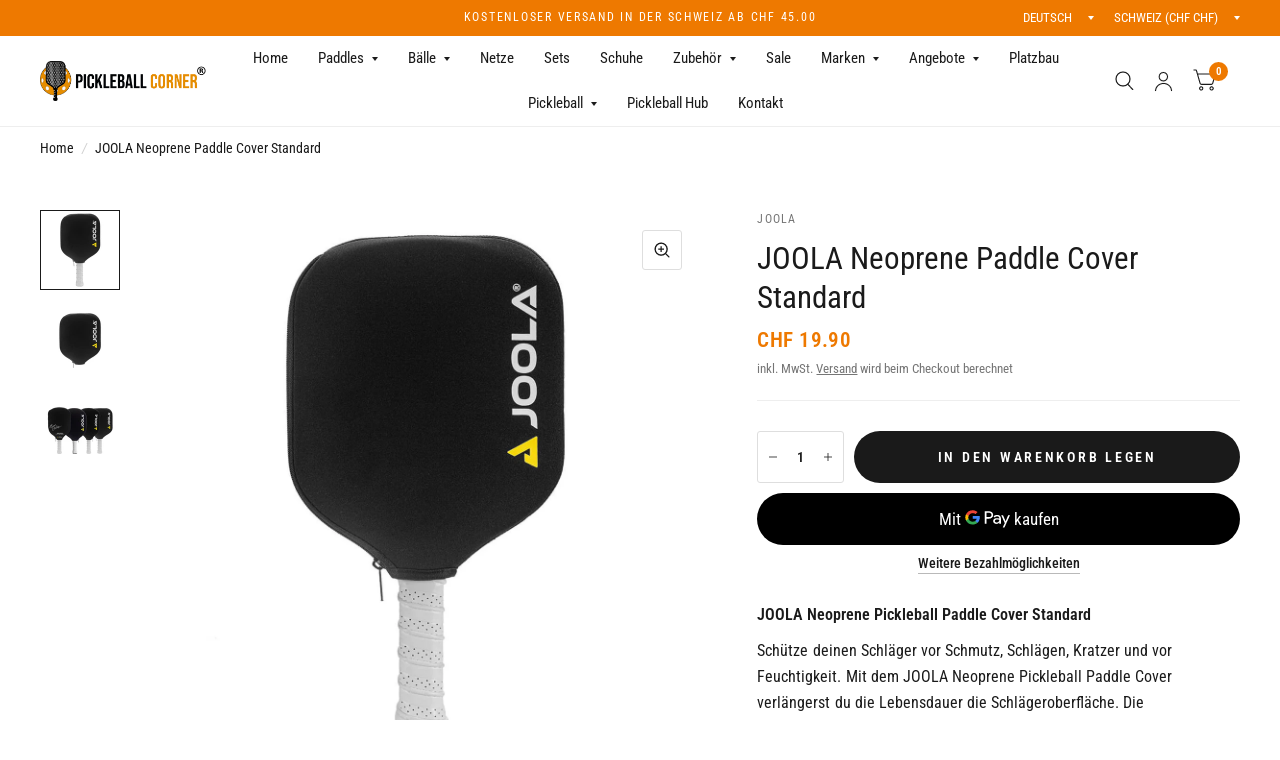

--- FILE ---
content_type: text/html; charset=utf-8
request_url: https://pickleballcorner.ch/products/joola-neoprene-paddle-cover
body_size: 39166
content:
<!doctype html><html class="no-js" lang="de" dir="ltr">
<head>
	<meta charset="utf-8">
	<meta http-equiv="X-UA-Compatible" content="IE=edge,chrome=1">
	<meta name="viewport" content="width=device-width, initial-scale=1, maximum-scale=5, viewport-fit=cover">
	<meta name="theme-color" content="#ffffff">
	<link rel="canonical" href="https://pickleballcorner.ch/products/joola-neoprene-paddle-cover">
	<link rel="preconnect" href="https://cdn.shopify.com" crossorigin>
	<link rel="preload" as="style" href="//pickleballcorner.ch/cdn/shop/t/13/assets/app.css?v=6761444384061491651747723125">
<link rel="preload" as="style" href="//pickleballcorner.ch/cdn/shop/t/13/assets/product.css?v=57018439632562648121747723126">
<link rel="preload" as="image" href="//pickleballcorner.ch/cdn/shop/files/JOOLANeoprenePaddleCoverStandard.jpg?v=1698911410&width=375" imagesrcset="//pickleballcorner.ch/cdn/shop/files/JOOLANeoprenePaddleCoverStandard.jpg?v=1698911410&width=375 375w,//pickleballcorner.ch/cdn/shop/files/JOOLANeoprenePaddleCoverStandard.jpg?v=1698911410&width=580 580w,//pickleballcorner.ch/cdn/shop/files/JOOLANeoprenePaddleCoverStandard.jpg?v=1698911410&width=1160 1160w" imagesizes="auto">




<link href="//pickleballcorner.ch/cdn/shop/t/13/assets/animations.min.js?v=125778792411641688251747723125" as="script" rel="preload">

<link href="//pickleballcorner.ch/cdn/shop/t/13/assets/vendor.min.js?v=103990831484246365421747723127" as="script" rel="preload">
<link href="//pickleballcorner.ch/cdn/shop/t/13/assets/app.js?v=65769988580183007921747723125" as="script" rel="preload">
<link href="//pickleballcorner.ch/cdn/shop/t/13/assets/slideshow.js?v=110104780531747616791747723126" as="script" rel="preload">

<script>
window.lazySizesConfig = window.lazySizesConfig || {};
window.lazySizesConfig.expand = 250;
window.lazySizesConfig.loadMode = 1;
window.lazySizesConfig.loadHidden = false;
</script>


	<link rel="icon" type="image/png" href="//pickleballcorner.ch/cdn/shop/files/Favicon2.png?crop=center&height=32&v=1671565820&width=32">

	<title>
		JOOLA Neoprene Pickleball Paddle Cover - Schutz für Ihr Standardpaddle
		
		
		 &ndash; Pickleball Corner Schweiz
	</title>

	
	<meta name="description" content="Schützen Sie Ihren Pickleball-Schläger mit dem JOOLA Neoprene Paddle Cover Standard. Strapazierfähig, passend für die meisten Marken und Stärken. Verlängern Sie die Lebensdauer Ihres Schlägers.">
	
<link rel="preconnect" href="https://fonts.shopifycdn.com" crossorigin>

<meta property="og:site_name" content="Pickleball Corner Schweiz">
<meta property="og:url" content="https://pickleballcorner.ch/products/joola-neoprene-paddle-cover">
<meta property="og:title" content="JOOLA Neoprene Pickleball Paddle Cover - Schutz für Ihr Standardpaddle">
<meta property="og:type" content="product">
<meta property="og:description" content="Schützen Sie Ihren Pickleball-Schläger mit dem JOOLA Neoprene Paddle Cover Standard. Strapazierfähig, passend für die meisten Marken und Stärken. Verlängern Sie die Lebensdauer Ihres Schlägers."><meta property="og:image" content="http://pickleballcorner.ch/cdn/shop/files/JOOLANeoprenePaddleCoverStandard.jpg?v=1698911410">
  <meta property="og:image:secure_url" content="https://pickleballcorner.ch/cdn/shop/files/JOOLANeoprenePaddleCoverStandard.jpg?v=1698911410">
  <meta property="og:image:width" content="1200">
  <meta property="og:image:height" content="1200"><meta property="og:price:amount" content="19.90">
  <meta property="og:price:currency" content="CHF"><meta name="twitter:site" content="@PBCorner"><meta name="twitter:card" content="summary_large_image">
<meta name="twitter:title" content="JOOLA Neoprene Pickleball Paddle Cover - Schutz für Ihr Standardpaddle">
<meta name="twitter:description" content="Schützen Sie Ihren Pickleball-Schläger mit dem JOOLA Neoprene Paddle Cover Standard. Strapazierfähig, passend für die meisten Marken und Stärken. Verlängern Sie die Lebensdauer Ihres Schlägers.">


	<link href="//pickleballcorner.ch/cdn/shop/t/13/assets/app.css?v=6761444384061491651747723125" rel="stylesheet" type="text/css" media="all" />

	<style data-shopify>
	@font-face {
  font-family: "Roboto Condensed";
  font-weight: 400;
  font-style: normal;
  font-display: swap;
  src: url("//pickleballcorner.ch/cdn/fonts/roboto_condensed/robotocondensed_n4.01812de96ca5a5e9d19bef3ca9cc80dd1bf6c8b8.woff2") format("woff2"),
       url("//pickleballcorner.ch/cdn/fonts/roboto_condensed/robotocondensed_n4.3930e6ddba458dc3cb725a82a2668eac3c63c104.woff") format("woff");
}

@font-face {
  font-family: "Roboto Condensed";
  font-weight: 500;
  font-style: normal;
  font-display: swap;
  src: url("//pickleballcorner.ch/cdn/fonts/roboto_condensed/robotocondensed_n5.753e8e75cdb3aced074986880588a95576768e7a.woff2") format("woff2"),
       url("//pickleballcorner.ch/cdn/fonts/roboto_condensed/robotocondensed_n5.d077911a9ecebd041d38bbe886c8dc56d626fe74.woff") format("woff");
}

@font-face {
  font-family: "Roboto Condensed";
  font-weight: 600;
  font-style: normal;
  font-display: swap;
  src: url("//pickleballcorner.ch/cdn/fonts/roboto_condensed/robotocondensed_n6.c516dc992de767fe135f0d2baded23e033d4e3ea.woff2") format("woff2"),
       url("//pickleballcorner.ch/cdn/fonts/roboto_condensed/robotocondensed_n6.881fbb9b185667f58f34ac71cbecd9f5ba6c3efe.woff") format("woff");
}

@font-face {
  font-family: "Roboto Condensed";
  font-weight: 400;
  font-style: italic;
  font-display: swap;
  src: url("//pickleballcorner.ch/cdn/fonts/roboto_condensed/robotocondensed_i4.05c7f163ad2c00a3c4257606d1227691aff9070b.woff2") format("woff2"),
       url("//pickleballcorner.ch/cdn/fonts/roboto_condensed/robotocondensed_i4.04d9d87e0a45b49fc67a5b9eb5059e1540f5cda3.woff") format("woff");
}

@font-face {
  font-family: "Roboto Condensed";
  font-weight: 600;
  font-style: italic;
  font-display: swap;
  src: url("//pickleballcorner.ch/cdn/fonts/roboto_condensed/robotocondensed_i6.c9770aa95711259894f917065fd1d7cc3bcfa122.woff2") format("woff2"),
       url("//pickleballcorner.ch/cdn/fonts/roboto_condensed/robotocondensed_i6.cc02aa89ebb03a4bf4511145d33241da8320978a.woff") format("woff");
}

@font-face {
  font-family: "Roboto Condensed";
  font-weight: 700;
  font-style: italic;
  font-display: swap;
  src: url("//pickleballcorner.ch/cdn/fonts/roboto_condensed/robotocondensed_i7.bed9f3a01efda68cdff8b63e6195c957a0da68cb.woff2") format("woff2"),
       url("//pickleballcorner.ch/cdn/fonts/roboto_condensed/robotocondensed_i7.9ca5759a0bcf75a82b270218eab4c83ec254abf8.woff") format("woff");
}

@font-face {
  font-family: "Roboto Condensed";
  font-weight: 400;
  font-style: italic;
  font-display: swap;
  src: url("//pickleballcorner.ch/cdn/fonts/roboto_condensed/robotocondensed_i4.05c7f163ad2c00a3c4257606d1227691aff9070b.woff2") format("woff2"),
       url("//pickleballcorner.ch/cdn/fonts/roboto_condensed/robotocondensed_i4.04d9d87e0a45b49fc67a5b9eb5059e1540f5cda3.woff") format("woff");
}

h1,h2,h3,h4,h5,h6,
	.h1,.h2,.h3,.h4,.h5,.h6,
	.logolink.text-logo,
	.customer-addresses .my-address .address-index {
		font-style: italic;
		font-weight: 700;
		font-family: "Roboto Condensed", sans-serif;
	}
	body,
	.body-font,
	.thb-product-detail .product-title {
		font-style: normal;
		font-weight: 400;
		font-family: "Roboto Condensed", sans-serif;
	}
	:root {
		--font-body-scale: 1.05;
		--font-body-medium-weight: 500;
    --font-body-bold-weight: 600;
		--font-heading-scale: 1.1;
		--font-navigation-scale: 1.0;
		--font-product-title-scale: 1.0;
		--font-product-title-line-height-scale: 1.0;
		--button-letter-spacing: 0.2em;

		--bg-body: #ffffff;
		--bg-body-rgb: 255,255,255;
		--bg-color-side-panel-footer: #fafafa;

		--color-accent: #1a1a1a;
		--color-accent-rgb: 26,26,26;

		--color-accent2: #ee7900;
		--color-accent3: #f6f6f0;

		--color-border: #eeeeee;
		--color-overlay-rgb: 15,15,16;
		--color-form-border: #dedede;

		--shopify-accelerated-checkout-button-block-size: 52px;
		--shopify-accelerated-checkout-inline-alignment: center;
		--shopify-accelerated-checkout-skeleton-animation-duration: 0.25s;
		--shopify-accelerated-checkout-button-border-radius: 26px;--color-announcement-bar-text: #ffffff;--color-announcement-bar-bg: #ee7900;--color-header-bg: #ffffff;
			--color-header-bg-rgb: 255,255,255;--color-header-text: #1a1a1a;
			--color-header-text-rgb: 26,26,26;--color-header-links: #1a1a1a;--color-header-links-hover: #ee7900;--color-header-icons: #1a1a1a;--solid-button-label: #ffffff;--outline-button-label: #ee7900;--color-price: #ee7900;
		--color-price-discounted: #6D6D6D;
		--color-star: #f1b824;

		--section-spacing-mobile: 50px;
		--section-spacing-desktop: 100px;--button-border-radius: 26px;--color-badge-text: #ffffff;--color-badge-sold-out: #939393;--color-badge-sale: #c25b41;--color-badge-preorder: #666666;--badge-corner-radius: 3px;--color-inventory-instock: #279A4B;--color-inventory-lowstock: #FB9E5B;--color-footer-bar-bg: #e51d1d;--color-footer-bar-text: #ffffff;--color-footer-text: #ffffff;
			--color-footer-text-rgb: 255,255,255;--color-footer-link: #ffffff;--color-footer-link-hover: #1a1a1a;--color-footer-border: #ffffff;
			--color-footer-border-rgb: 255,255,255;--color-footer-bg: #ee7900;}



</style>


	<script>
		window.theme = window.theme || {};
		theme = {
			settings: {
				money_with_currency_format:"CHF {{amount}}",
				cart_drawer:true},
			routes: {
				root_url: '/',
				cart_url: '/cart',
				cart_add_url: '/cart/add',
				search_url: '/search',
				collections_url: '/collections',
				cart_change_url: '/cart/change',
				cart_update_url: '/cart/update',
				predictive_search_url: '/search/suggest',
			},
			variantStrings: {
        addToCart: `In den Warenkorb legen`,
        soldOut: `Ausverkauft`,
        unavailable: `Nicht verfügbar`,
        preOrder: `Vorbestellen`,
      },
			strings: {
				requiresTerms: `Sie müssen den Verkaufsbedingungen zustimmen, um zur Kasse gehen zu können`,
				shippingEstimatorNoResults: `Entschuldige, wir liefern leider niche an Deine Adresse.`,
				shippingEstimatorOneResult: `Es gibt eine Versandklasse für Deine Adresse:`,
				shippingEstimatorMultipleResults: `Es gibt mehrere Versandklassen für Deine Adresse:`,
				shippingEstimatorError: `Ein oder mehrere Fehler sind beim Abrufen der Versandklassen aufgetreten:`
			}
		};
	</script>
	<script>window.performance && window.performance.mark && window.performance.mark('shopify.content_for_header.start');</script><meta name="google-site-verification" content="Xh1FmdP9YPJEbkHd0-yBXAJyV4GaKCllI7b-mAHm9vo">
<meta name="facebook-domain-verification" content="upt918x190cv3l1ogbw5qco6k9h7al">
<meta id="shopify-digital-wallet" name="shopify-digital-wallet" content="/69493784862/digital_wallets/dialog">
<meta name="shopify-checkout-api-token" content="1cbed6eded0bdeed5f68d25a2bc50ea4">
<link rel="alternate" hreflang="x-default" href="https://pickleballcorner.ch/products/joola-neoprene-paddle-cover">
<link rel="alternate" hreflang="de" href="https://pickleballcorner.ch/products/joola-neoprene-paddle-cover">
<link rel="alternate" hreflang="en" href="https://pickleballcorner.ch/en/products/joola-neoprene-paddle-cover">
<link rel="alternate" hreflang="fr" href="https://pickleballcorner.ch/fr/products/joola-neoprene-paddle-cover">
<link rel="alternate" type="application/json+oembed" href="https://pickleballcorner.ch/products/joola-neoprene-paddle-cover.oembed">
<script async="async" src="/checkouts/internal/preloads.js?locale=de-CH"></script>
<script id="apple-pay-shop-capabilities" type="application/json">{"shopId":69493784862,"countryCode":"CH","currencyCode":"CHF","merchantCapabilities":["supports3DS"],"merchantId":"gid:\/\/shopify\/Shop\/69493784862","merchantName":"Pickleball Corner Schweiz","requiredBillingContactFields":["postalAddress","email"],"requiredShippingContactFields":["postalAddress","email"],"shippingType":"shipping","supportedNetworks":["visa","masterCard","amex"],"total":{"type":"pending","label":"Pickleball Corner Schweiz","amount":"1.00"},"shopifyPaymentsEnabled":true,"supportsSubscriptions":true}</script>
<script id="shopify-features" type="application/json">{"accessToken":"1cbed6eded0bdeed5f68d25a2bc50ea4","betas":["rich-media-storefront-analytics"],"domain":"pickleballcorner.ch","predictiveSearch":true,"shopId":69493784862,"locale":"de"}</script>
<script>var Shopify = Shopify || {};
Shopify.shop = "swiss-pickleball.myshopify.com";
Shopify.locale = "de";
Shopify.currency = {"active":"CHF","rate":"1.0"};
Shopify.country = "CH";
Shopify.theme = {"name":"Habitat - Version 7.1.0","id":179816825211,"schema_name":"Habitat","schema_version":"7.1.0","theme_store_id":1581,"role":"main"};
Shopify.theme.handle = "null";
Shopify.theme.style = {"id":null,"handle":null};
Shopify.cdnHost = "pickleballcorner.ch/cdn";
Shopify.routes = Shopify.routes || {};
Shopify.routes.root = "/";</script>
<script type="module">!function(o){(o.Shopify=o.Shopify||{}).modules=!0}(window);</script>
<script>!function(o){function n(){var o=[];function n(){o.push(Array.prototype.slice.apply(arguments))}return n.q=o,n}var t=o.Shopify=o.Shopify||{};t.loadFeatures=n(),t.autoloadFeatures=n()}(window);</script>
<script id="shop-js-analytics" type="application/json">{"pageType":"product"}</script>
<script defer="defer" async type="module" src="//pickleballcorner.ch/cdn/shopifycloud/shop-js/modules/v2/client.init-shop-cart-sync_XknANqpX.de.esm.js"></script>
<script defer="defer" async type="module" src="//pickleballcorner.ch/cdn/shopifycloud/shop-js/modules/v2/chunk.common_DvdeXi9P.esm.js"></script>
<script type="module">
  await import("//pickleballcorner.ch/cdn/shopifycloud/shop-js/modules/v2/client.init-shop-cart-sync_XknANqpX.de.esm.js");
await import("//pickleballcorner.ch/cdn/shopifycloud/shop-js/modules/v2/chunk.common_DvdeXi9P.esm.js");

  window.Shopify.SignInWithShop?.initShopCartSync?.({"fedCMEnabled":true,"windoidEnabled":true});

</script>
<script>(function() {
  var isLoaded = false;
  function asyncLoad() {
    if (isLoaded) return;
    isLoaded = true;
    var urls = ["https:\/\/chimpstatic.com\/mcjs-connected\/js\/users\/76579b3b04f14d3256f7b0e5d\/10185bcd16ebf0b2a5881fd59.js?shop=swiss-pickleball.myshopify.com"];
    for (var i = 0; i < urls.length; i++) {
      var s = document.createElement('script');
      s.type = 'text/javascript';
      s.async = true;
      s.src = urls[i];
      var x = document.getElementsByTagName('script')[0];
      x.parentNode.insertBefore(s, x);
    }
  };
  if(window.attachEvent) {
    window.attachEvent('onload', asyncLoad);
  } else {
    window.addEventListener('load', asyncLoad, false);
  }
})();</script>
<script id="__st">var __st={"a":69493784862,"offset":3600,"reqid":"3d327106-d84c-465f-af74-8ea04a1dc4ea-1768876382","pageurl":"pickleballcorner.ch\/products\/joola-neoprene-paddle-cover","u":"5f27315de6df","p":"product","rtyp":"product","rid":8842873012510};</script>
<script>window.ShopifyPaypalV4VisibilityTracking = true;</script>
<script id="captcha-bootstrap">!function(){'use strict';const t='contact',e='account',n='new_comment',o=[[t,t],['blogs',n],['comments',n],[t,'customer']],c=[[e,'customer_login'],[e,'guest_login'],[e,'recover_customer_password'],[e,'create_customer']],r=t=>t.map((([t,e])=>`form[action*='/${t}']:not([data-nocaptcha='true']) input[name='form_type'][value='${e}']`)).join(','),a=t=>()=>t?[...document.querySelectorAll(t)].map((t=>t.form)):[];function s(){const t=[...o],e=r(t);return a(e)}const i='password',u='form_key',d=['recaptcha-v3-token','g-recaptcha-response','h-captcha-response',i],f=()=>{try{return window.sessionStorage}catch{return}},m='__shopify_v',_=t=>t.elements[u];function p(t,e,n=!1){try{const o=window.sessionStorage,c=JSON.parse(o.getItem(e)),{data:r}=function(t){const{data:e,action:n}=t;return t[m]||n?{data:e,action:n}:{data:t,action:n}}(c);for(const[e,n]of Object.entries(r))t.elements[e]&&(t.elements[e].value=n);n&&o.removeItem(e)}catch(o){console.error('form repopulation failed',{error:o})}}const l='form_type',E='cptcha';function T(t){t.dataset[E]=!0}const w=window,h=w.document,L='Shopify',v='ce_forms',y='captcha';let A=!1;((t,e)=>{const n=(g='f06e6c50-85a8-45c8-87d0-21a2b65856fe',I='https://cdn.shopify.com/shopifycloud/storefront-forms-hcaptcha/ce_storefront_forms_captcha_hcaptcha.v1.5.2.iife.js',D={infoText:'Durch hCaptcha geschützt',privacyText:'Datenschutz',termsText:'Allgemeine Geschäftsbedingungen'},(t,e,n)=>{const o=w[L][v],c=o.bindForm;if(c)return c(t,g,e,D).then(n);var r;o.q.push([[t,g,e,D],n]),r=I,A||(h.body.append(Object.assign(h.createElement('script'),{id:'captcha-provider',async:!0,src:r})),A=!0)});var g,I,D;w[L]=w[L]||{},w[L][v]=w[L][v]||{},w[L][v].q=[],w[L][y]=w[L][y]||{},w[L][y].protect=function(t,e){n(t,void 0,e),T(t)},Object.freeze(w[L][y]),function(t,e,n,w,h,L){const[v,y,A,g]=function(t,e,n){const i=e?o:[],u=t?c:[],d=[...i,...u],f=r(d),m=r(i),_=r(d.filter((([t,e])=>n.includes(e))));return[a(f),a(m),a(_),s()]}(w,h,L),I=t=>{const e=t.target;return e instanceof HTMLFormElement?e:e&&e.form},D=t=>v().includes(t);t.addEventListener('submit',(t=>{const e=I(t);if(!e)return;const n=D(e)&&!e.dataset.hcaptchaBound&&!e.dataset.recaptchaBound,o=_(e),c=g().includes(e)&&(!o||!o.value);(n||c)&&t.preventDefault(),c&&!n&&(function(t){try{if(!f())return;!function(t){const e=f();if(!e)return;const n=_(t);if(!n)return;const o=n.value;o&&e.removeItem(o)}(t);const e=Array.from(Array(32),(()=>Math.random().toString(36)[2])).join('');!function(t,e){_(t)||t.append(Object.assign(document.createElement('input'),{type:'hidden',name:u})),t.elements[u].value=e}(t,e),function(t,e){const n=f();if(!n)return;const o=[...t.querySelectorAll(`input[type='${i}']`)].map((({name:t})=>t)),c=[...d,...o],r={};for(const[a,s]of new FormData(t).entries())c.includes(a)||(r[a]=s);n.setItem(e,JSON.stringify({[m]:1,action:t.action,data:r}))}(t,e)}catch(e){console.error('failed to persist form',e)}}(e),e.submit())}));const S=(t,e)=>{t&&!t.dataset[E]&&(n(t,e.some((e=>e===t))),T(t))};for(const o of['focusin','change'])t.addEventListener(o,(t=>{const e=I(t);D(e)&&S(e,y())}));const B=e.get('form_key'),M=e.get(l),P=B&&M;t.addEventListener('DOMContentLoaded',(()=>{const t=y();if(P)for(const e of t)e.elements[l].value===M&&p(e,B);[...new Set([...A(),...v().filter((t=>'true'===t.dataset.shopifyCaptcha))])].forEach((e=>S(e,t)))}))}(h,new URLSearchParams(w.location.search),n,t,e,['guest_login'])})(!0,!0)}();</script>
<script integrity="sha256-4kQ18oKyAcykRKYeNunJcIwy7WH5gtpwJnB7kiuLZ1E=" data-source-attribution="shopify.loadfeatures" defer="defer" src="//pickleballcorner.ch/cdn/shopifycloud/storefront/assets/storefront/load_feature-a0a9edcb.js" crossorigin="anonymous"></script>
<script data-source-attribution="shopify.dynamic_checkout.dynamic.init">var Shopify=Shopify||{};Shopify.PaymentButton=Shopify.PaymentButton||{isStorefrontPortableWallets:!0,init:function(){window.Shopify.PaymentButton.init=function(){};var t=document.createElement("script");t.src="https://pickleballcorner.ch/cdn/shopifycloud/portable-wallets/latest/portable-wallets.de.js",t.type="module",document.head.appendChild(t)}};
</script>
<script data-source-attribution="shopify.dynamic_checkout.buyer_consent">
  function portableWalletsHideBuyerConsent(e){var t=document.getElementById("shopify-buyer-consent"),n=document.getElementById("shopify-subscription-policy-button");t&&n&&(t.classList.add("hidden"),t.setAttribute("aria-hidden","true"),n.removeEventListener("click",e))}function portableWalletsShowBuyerConsent(e){var t=document.getElementById("shopify-buyer-consent"),n=document.getElementById("shopify-subscription-policy-button");t&&n&&(t.classList.remove("hidden"),t.removeAttribute("aria-hidden"),n.addEventListener("click",e))}window.Shopify?.PaymentButton&&(window.Shopify.PaymentButton.hideBuyerConsent=portableWalletsHideBuyerConsent,window.Shopify.PaymentButton.showBuyerConsent=portableWalletsShowBuyerConsent);
</script>
<script>
  function portableWalletsCleanup(e){e&&e.src&&console.error("Failed to load portable wallets script "+e.src);var t=document.querySelectorAll("shopify-accelerated-checkout .shopify-payment-button__skeleton, shopify-accelerated-checkout-cart .wallet-cart-button__skeleton"),e=document.getElementById("shopify-buyer-consent");for(let e=0;e<t.length;e++)t[e].remove();e&&e.remove()}function portableWalletsNotLoadedAsModule(e){e instanceof ErrorEvent&&"string"==typeof e.message&&e.message.includes("import.meta")&&"string"==typeof e.filename&&e.filename.includes("portable-wallets")&&(window.removeEventListener("error",portableWalletsNotLoadedAsModule),window.Shopify.PaymentButton.failedToLoad=e,"loading"===document.readyState?document.addEventListener("DOMContentLoaded",window.Shopify.PaymentButton.init):window.Shopify.PaymentButton.init())}window.addEventListener("error",portableWalletsNotLoadedAsModule);
</script>

<script type="module" src="https://pickleballcorner.ch/cdn/shopifycloud/portable-wallets/latest/portable-wallets.de.js" onError="portableWalletsCleanup(this)" crossorigin="anonymous"></script>
<script nomodule>
  document.addEventListener("DOMContentLoaded", portableWalletsCleanup);
</script>

<link id="shopify-accelerated-checkout-styles" rel="stylesheet" media="screen" href="https://pickleballcorner.ch/cdn/shopifycloud/portable-wallets/latest/accelerated-checkout-backwards-compat.css" crossorigin="anonymous">
<style id="shopify-accelerated-checkout-cart">
        #shopify-buyer-consent {
  margin-top: 1em;
  display: inline-block;
  width: 100%;
}

#shopify-buyer-consent.hidden {
  display: none;
}

#shopify-subscription-policy-button {
  background: none;
  border: none;
  padding: 0;
  text-decoration: underline;
  font-size: inherit;
  cursor: pointer;
}

#shopify-subscription-policy-button::before {
  box-shadow: none;
}

      </style>

<script>window.performance && window.performance.mark && window.performance.mark('shopify.content_for_header.end');</script> <!-- Header hook for plugins -->

	<script>document.documentElement.className = document.documentElement.className.replace('no-js', 'js');</script>
<!-- BEGIN app block: shopify://apps/tinyseo/blocks/breadcrumbs-json-ld-embed/0605268f-f7c4-4e95-b560-e43df7d59ae4 --><script type="application/ld+json" id="tinyimg-breadcrumbs-json-ld">
      {
        "@context": "https://schema.org",
        "@type": "BreadcrumbList",
        "itemListElement": [
          {
            "@type": "ListItem",
            "position": 1,
            "item": {
              "@id": "https://pickleballcorner.ch",
          "name": "Home"
        }
      }
      
        
        
      ,{
        "@type": "ListItem",
        "position": 2,
        "item": {
          "@id": "https://pickleballcorner.ch/products/joola-neoprene-paddle-cover",
          "name": "JOOLA Neoprene Paddle Cover Standard"
        }
      }
      
      ]
    }
  </script>
<!-- END app block --><!-- BEGIN app block: shopify://apps/tinyseo/blocks/product-json-ld-embed/0605268f-f7c4-4e95-b560-e43df7d59ae4 --><script type="application/ld+json" id="tinyimg-product-json-ld">{
  "@context": "https://schema.org/",
  "@type": "Product",
  "@id": "https://pickleballcorner.ch/products/joola-neoprene-paddle-cover",

  "category": "Pickleball",
  

  
  
  

  

  "weight": {
  "@type": "QuantitativeValue",
  "value": "0.224",
  "unitCode": "KGM"
  },"offers" : [
  {
  "@type" : "Offer" ,
  "mpn": 47247897133342,

  "sku": "47247897133342",
  "priceCurrency" : "CHF" ,
  "price": "19.9",
  "priceValidUntil": "2026-04-20",
  
  
  "availability" : "http://schema.org/InStock",
  
  "itemCondition": "http://schema.org/NewCondition",
  

  "url" : "https://pickleballcorner.ch/products/joola-neoprene-paddle-cover?variant=47247897133342",
  
  "image": "https://pickleballcorner.ch/cdn/shop/files/JOOLANeoprenePaddleCoverStandard.jpg?v=1698911410",

  
  
  "hasMerchantReturnPolicy": {
    "@type": "MerchantReturnPolicy",
    "returnPolicyCategory": "https://schema.org/MerchantReturnFiniteReturnWindow",
    
    "url" : "https://pickleballcorner.ch/policies/refund-policy",
    
    
    
"applicableCountry": [
      
      "CH"
    ],
    
"returnMethod": [
      
      "https://schema.org/ReturnByMail"
    ],
    
    "merchantReturnDays": "30",
    

    "returnFees": "https://schema.org/ReturnShippingFees",
    
    "returnShippingFeesAmount": {
      "@type": "MonetaryAmount",
      "value": "7",
      "currency": "CHF"
    },
    
    
    "restockingFee": {
      "@type": "MonetaryAmount",
      "value": "0",
      "currency": "CHF"
    },
    
    "refundType": "https://schema.org/FullRefund"
  
  },
  
  
  
  "seller" : {
  "@type" : "Organization",
  "name" : "Pickleball Corner Schweiz"
  }
  }
  ],
  "name": "JOOLA Neoprene Paddle Cover Standard","image": "https://pickleballcorner.ch/cdn/shop/files/JOOLANeoprenePaddleCoverStandard.jpg?v=1698911410",








  
  
  
  




  
  
  
  
  
  


  
  
  
  
"description": "JOOLA Neoprene Pickleball Paddle Cover Standard Schütze deinen Schläger vor Schmutz, Schlägen, Kratzer und vor Feuchtigkeit. Mit dem JOOLA Neoprene Pickleball Paddle Cover verlängerst du die Lebensdauer die Schlägeroberfläche. Die strapazierfähige, robuste und elastische Gummipolsterung schützt die Paddlefläche vor Stössen. Mit dem langen Reissverschluss lässt sich die Hülle bis zur Oberseite des Schlägers öffnen, was das Herausnehmen des Schlägers erleichtert. Durch das leicht dehnbare Material des Paddle Covers, ist eine gute Passform gewährleistet.Standard: Passt auf Pickleball-Schläger bis zu einer Breite ca. 20 cm. Passt für die meisten heute auf dem Markt befindlichen Pickleball-Schläger aller Marken, einschliesslich JOOLA Solaire \u0026amp;amp; Essentials. Passend für Schläger-Stärken von 14mm und 16mm Paddle mit Kantenschutz und Bleiband.",
  "manufacturer": "Joola",
  "material": "",
  "url": "https://pickleballcorner.ch/products/joola-neoprene-paddle-cover",
    
  "additionalProperty":
  [
  
    
    
    ],
    
    "brand": {
      "@type": "Brand",
      "name": "Joola"
    }
 }
</script>
<!-- END app block --><!-- BEGIN app block: shopify://apps/geos-geolocation/blocks/location-selector-core/3cd5a431-7aea-4ecd-a807-59b3321c525b -->
<style>
    
    #gls-popup {
    
    }
</style>
<script>
    window.GLSPopupConfig = {"excludeUrls":[],"glsAppCdnUrl":"https:\/\/d1dgtlbp2q4h7t.cloudfront.net","glsAppUrl":"https:\/\/app.geosapp.com","markets":[{"is3rd":false,"_id":"6789d75a8e677f757117b349","shop":"swiss-pickleball.myshopify.com","shopifyId":"gid:\/\/shopify\/Market\/85152956702","rootUrls":[{"locale":"de","url":"https:\/\/pickleballcorner.ch\/","localeName":"German","localeNameOrg":"Deutsch"},{"locale":"en","url":"https:\/\/pickleballcorner.ch\/en\/","localeName":"English","localeNameOrg":"English"},{"locale":"fr","url":"https:\/\/pickleballcorner.ch\/fr\/","localeName":"French","localeNameOrg":"Français"}],"countries":[{"_id":"6789d75a8e677f757117b34b","market":{"_id":"6789d75a8e677f757117b349","name":"fürsten"},"shop":"swiss-pickleball.myshopify.com","code":"LI","active":true,"currency":{"currencyCode":"CHF","currencyName":"Swiss Franc","enabled":true,"currencySymbol":"CHF"},"name":"Liechtenstein","primary_language":"de"}],"id":"6789d75a8e677f757117b349","primaryStore":true},{"is3rd":false,"_id":"6789d75a8e677f757117b34e","shop":"swiss-pickleball.myshopify.com","shopifyId":"gid:\/\/shopify\/Market\/42182148382","rootUrls":[{"locale":"de","url":"https:\/\/pickleballcorner.ch\/","localeName":"German","localeNameOrg":"Deutsch"},{"locale":"en","url":"https:\/\/pickleballcorner.ch\/en\/","localeName":"English","localeNameOrg":"English"},{"locale":"fr","url":"https:\/\/pickleballcorner.ch\/fr\/","localeName":"French","localeNameOrg":"Français"}],"countries":[{"_id":"6789d75a8e677f757117b350","market":{"_id":"6789d75a8e677f757117b34e","name":"International"},"shop":"swiss-pickleball.myshopify.com","code":"AT","active":true,"currency":{"currencyCode":"EUR","currencyName":"Euro","enabled":true,"currencySymbol":"€"},"name":"Austria"},{"_id":"6789d75a8e677f757117b352","code":"DE","shop":"swiss-pickleball.myshopify.com","market":{"_id":"6789d75a8e677f757117b34e","name":"International"},"active":true,"currency":{"currencyCode":"EUR","currencyName":"Euro","enabled":true,"currencySymbol":"€"},"name":"Germany","primary_language":"de"},{"_id":"6789d75a8e677f757117b354","market":{"_id":"6789d75a8e677f757117b34e","name":"International"},"shop":"swiss-pickleball.myshopify.com","code":"FR","active":true,"currency":{"currencyCode":"EUR","currencyName":"Euro","enabled":true,"currencySymbol":"€"},"name":"France","primary_language":"fr"},{"_id":"6789d75a8e677f757117b356","code":"IT","shop":"swiss-pickleball.myshopify.com","market":{"_id":"6789d75a8e677f757117b34e","name":"International"},"active":true,"currency":{"currencyCode":"EUR","currencyName":"Euro","enabled":true,"currencySymbol":"€"},"name":"Italy","primary_language":"it"}],"id":"6789d75a8e677f757117b34e","primaryStore":true},{"is3rd":false,"_id":"6789d75a8e677f757117b359","shop":"swiss-pickleball.myshopify.com","shopifyId":"gid:\/\/shopify\/Market\/42182082846","rootUrls":[{"locale":"de","url":"https:\/\/pickleballcorner.ch\/","localeName":"German","localeNameOrg":"Deutsch"},{"locale":"en","url":"https:\/\/pickleballcorner.ch\/en\/","localeName":"English","localeNameOrg":"English"},{"locale":"fr","url":"https:\/\/pickleballcorner.ch\/fr\/","localeName":"French","localeNameOrg":"Français"}],"countries":[{"_id":"6789d75a8e677f757117b35b","market":{"_id":"6789d75a8e677f757117b359","name":"Schweiz"},"shop":"swiss-pickleball.myshopify.com","code":"CH","active":true,"currency":{"currencyCode":"CHF","currencyName":"Swiss Franc","enabled":true,"currencySymbol":"CHF"},"name":"Switzerland","primary_language":"de"}],"id":"6789d75a8e677f757117b359","primaryStore":true}],"plan":{"name":"Early bird","planFeatures":[{"code":"redirect_volume.monthly_redirects","value":"unlimited"},{"code":"branding_customizations.geolocation_popup","value":"Y"},{"code":"branding_customizations.classic_market_selector","value":"Y"},{"code":"branding_customizations.modal_market_selector","value":"Y"},{"code":"branding_customizations.html_css","value":"Y"},{"code":"features.displayed_languages_for_popup","value":"unlimited"},{"code":"features.open_ai_auto_translations","value":"unlimited"},{"code":"features.automatic_redirection_after_consent","value":"Y"},{"code":"features.force_redirect_without_consent","value":"Y"},{"code":"features.multiple_stores_connecting","value":"unlimited"},{"code":"features.multi_store_market_selector","value":"Y"},{"code":"features.unique_popup_customization_for_each_store","value":"Y"},{"code":"advanced_geolocation_settings.first_visit_configuration","value":"Y"},{"code":"advanced_geolocation_settings.second_visit_configuration","value":"Y"},{"code":"advanced_geolocation_settings.language_selector_configuration","value":"Y"},{"code":"advanced_geolocation_settings.language_settings","value":"Y"},{"code":"analytics_tracking.real_time_analytics","value":"Y"},{"code":"analytics_tracking.utm_parameters","value":"advanced"},{"code":"analytics_tracking.pixel_code_adding","value":"Y"},{"code":"integrations.shopify_markets","value":"Y"},{"code":"integrations.klaviyo","value":"Y"},{"code":"features.multiple_language_inapp","type":"","value":"N"},{"code":"features.whitelist_ips","type":"","value":"N"}]},"planUsage":[{"shop":"swiss-pickleball.myshopify.com","code":"redirect_volume.monthly_redirects","used":207}],"popupCustomization":{"active":true,"settings":{"country_selector":1,"show_language":true,"animation_style":1},"theme":{"general":{"font":"Inter","background_color":"#ffffff","title_text_size":20,"title_text_color":"#000000","description_text_size":13,"description_text_color":"#000000","label_color":"#615F5F","validate_text_color":"#B81C1C"},"button":{"button_text":"Show now","button_text_color":"#fff","button_color":"#9D4DFC","button_text_size":13,"alignment":3},"style":{"border_radius":12,"border_radius_details":{"top_left":12,"top_right":12,"bottom_left":12,"bottom_right":12}},"image":{"show_background_image":true,"alignment":1}},"photoId":null,"showBrandmark":true},"settings":{"_id":"678bfeab0f145a81e464f5a8","shop":"swiss-pickleball.myshopify.com","firstVisitConfiguration":1,"secondVisitConfiguration":1,"languageSelectorConfiguration":1,"languageSettings":1,"utmForwardingType":1,"utmForwardingSettings":{"utmCampaign":"Geos-Geolocation","utmSource":"{{SOURCE_COUNTRY}}","utmMedium":"{{DESTINATION_COUNTRY}}"},"customHTML":"","customCss":"","autoRedirectWithoutConsent":false,"createdAt":"2025-01-18T19:19:07.737Z","updatedAt":"2025-01-18T19:19:07.737Z","__v":0},"translations":[{"modal_selector":{"language_title":"Preferred language","country_title":"Select your country","button_text":"Apply"},"redirect_notice":{"title":"Redirecting you to your local store","description":"We will take you to the right store for your region and language.","button_text":"Got it"},"isDefault":true,"shop":"swiss-pickleball.myshopify.com","languageCode":"de","data":{"title":"Sind Sie am richtigen Ort?","description":"Bitte wählen Sie Ihr Versandziel und die bevorzugte Sprache aus, um die korrekte Produktauswahl und die Lieferoptionen anzuzeigen.","country_label":"Land","language_label":"Sprache","call_to_action":"Jetzt einkaufen","fallback_text":"Wir versenden nicht nach [country]."},"language":{"languageCode":"de","languageName":"German"},"createdAt":"2025-01-17T04:06:50.692Z","updatedAt":"2025-05-20T06:39:26.446Z","__v":0},{"modal_selector":{"language_title":"Preferred language","country_title":"Select your country","button_text":"Apply"},"redirect_notice":{"title":"Redirecting you to your local store","description":"We will take you to the right store for your region and language.","button_text":"Got it"},"isDefault":false,"shop":"swiss-pickleball.myshopify.com","languageCode":"en","data":{"title":"Are you in the right place?","description":"Please select your shipping destination and preferred language to see the correct product selection and delivery options.","country_label":"Country","language_label":"Language","call_to_action":"Shop now","fallback_text":"We don’t ship to [country]"},"language":{"languageCode":"en","languageName":"English"},"createdAt":"2025-01-17T04:06:50.697Z","updatedAt":"2025-01-17T04:06:50.697Z","__v":0},{"modal_selector":{"language_title":"Preferred language","country_title":"Select your country","button_text":"Apply"},"redirect_notice":{"title":"Redirecting you to your local store","description":"We will take you to the right store for your region and language.","button_text":"Got it"},"isDefault":false,"shop":"swiss-pickleball.myshopify.com","languageCode":"fr","data":{"title":"Êtes-vous au bon endroit ?","description":"Veuillez sélectionner votre destination d'expédition et votre langue préférée pour voir la sélection de produits correcte et les options de livraison.","country_label":"Pays","language_label":"Langue","call_to_action":"Achetez maintenant","fallback_text":"Nous ne livrons pas dans [country]."},"language":{"languageCode":"fr","languageName":"French"},"createdAt":"2025-01-17T04:06:50.702Z","updatedAt":"2025-01-18T13:29:11.561Z","__v":0}]};
    
</script>
<script async type="text/javascript" id="location-selector-script-id" src="https://d1dgtlbp2q4h7t.cloudfront.net/location-selector-storefront/dist/location-selector-storefront.js"></script>


<!-- END app block --><link href="https://monorail-edge.shopifysvc.com" rel="dns-prefetch">
<script>(function(){if ("sendBeacon" in navigator && "performance" in window) {try {var session_token_from_headers = performance.getEntriesByType('navigation')[0].serverTiming.find(x => x.name == '_s').description;} catch {var session_token_from_headers = undefined;}var session_cookie_matches = document.cookie.match(/_shopify_s=([^;]*)/);var session_token_from_cookie = session_cookie_matches && session_cookie_matches.length === 2 ? session_cookie_matches[1] : "";var session_token = session_token_from_headers || session_token_from_cookie || "";function handle_abandonment_event(e) {var entries = performance.getEntries().filter(function(entry) {return /monorail-edge.shopifysvc.com/.test(entry.name);});if (!window.abandonment_tracked && entries.length === 0) {window.abandonment_tracked = true;var currentMs = Date.now();var navigation_start = performance.timing.navigationStart;var payload = {shop_id: 69493784862,url: window.location.href,navigation_start,duration: currentMs - navigation_start,session_token,page_type: "product"};window.navigator.sendBeacon("https://monorail-edge.shopifysvc.com/v1/produce", JSON.stringify({schema_id: "online_store_buyer_site_abandonment/1.1",payload: payload,metadata: {event_created_at_ms: currentMs,event_sent_at_ms: currentMs}}));}}window.addEventListener('pagehide', handle_abandonment_event);}}());</script>
<script id="web-pixels-manager-setup">(function e(e,d,r,n,o){if(void 0===o&&(o={}),!Boolean(null===(a=null===(i=window.Shopify)||void 0===i?void 0:i.analytics)||void 0===a?void 0:a.replayQueue)){var i,a;window.Shopify=window.Shopify||{};var t=window.Shopify;t.analytics=t.analytics||{};var s=t.analytics;s.replayQueue=[],s.publish=function(e,d,r){return s.replayQueue.push([e,d,r]),!0};try{self.performance.mark("wpm:start")}catch(e){}var l=function(){var e={modern:/Edge?\/(1{2}[4-9]|1[2-9]\d|[2-9]\d{2}|\d{4,})\.\d+(\.\d+|)|Firefox\/(1{2}[4-9]|1[2-9]\d|[2-9]\d{2}|\d{4,})\.\d+(\.\d+|)|Chrom(ium|e)\/(9{2}|\d{3,})\.\d+(\.\d+|)|(Maci|X1{2}).+ Version\/(15\.\d+|(1[6-9]|[2-9]\d|\d{3,})\.\d+)([,.]\d+|)( \(\w+\)|)( Mobile\/\w+|) Safari\/|Chrome.+OPR\/(9{2}|\d{3,})\.\d+\.\d+|(CPU[ +]OS|iPhone[ +]OS|CPU[ +]iPhone|CPU IPhone OS|CPU iPad OS)[ +]+(15[._]\d+|(1[6-9]|[2-9]\d|\d{3,})[._]\d+)([._]\d+|)|Android:?[ /-](13[3-9]|1[4-9]\d|[2-9]\d{2}|\d{4,})(\.\d+|)(\.\d+|)|Android.+Firefox\/(13[5-9]|1[4-9]\d|[2-9]\d{2}|\d{4,})\.\d+(\.\d+|)|Android.+Chrom(ium|e)\/(13[3-9]|1[4-9]\d|[2-9]\d{2}|\d{4,})\.\d+(\.\d+|)|SamsungBrowser\/([2-9]\d|\d{3,})\.\d+/,legacy:/Edge?\/(1[6-9]|[2-9]\d|\d{3,})\.\d+(\.\d+|)|Firefox\/(5[4-9]|[6-9]\d|\d{3,})\.\d+(\.\d+|)|Chrom(ium|e)\/(5[1-9]|[6-9]\d|\d{3,})\.\d+(\.\d+|)([\d.]+$|.*Safari\/(?![\d.]+ Edge\/[\d.]+$))|(Maci|X1{2}).+ Version\/(10\.\d+|(1[1-9]|[2-9]\d|\d{3,})\.\d+)([,.]\d+|)( \(\w+\)|)( Mobile\/\w+|) Safari\/|Chrome.+OPR\/(3[89]|[4-9]\d|\d{3,})\.\d+\.\d+|(CPU[ +]OS|iPhone[ +]OS|CPU[ +]iPhone|CPU IPhone OS|CPU iPad OS)[ +]+(10[._]\d+|(1[1-9]|[2-9]\d|\d{3,})[._]\d+)([._]\d+|)|Android:?[ /-](13[3-9]|1[4-9]\d|[2-9]\d{2}|\d{4,})(\.\d+|)(\.\d+|)|Mobile Safari.+OPR\/([89]\d|\d{3,})\.\d+\.\d+|Android.+Firefox\/(13[5-9]|1[4-9]\d|[2-9]\d{2}|\d{4,})\.\d+(\.\d+|)|Android.+Chrom(ium|e)\/(13[3-9]|1[4-9]\d|[2-9]\d{2}|\d{4,})\.\d+(\.\d+|)|Android.+(UC? ?Browser|UCWEB|U3)[ /]?(15\.([5-9]|\d{2,})|(1[6-9]|[2-9]\d|\d{3,})\.\d+)\.\d+|SamsungBrowser\/(5\.\d+|([6-9]|\d{2,})\.\d+)|Android.+MQ{2}Browser\/(14(\.(9|\d{2,})|)|(1[5-9]|[2-9]\d|\d{3,})(\.\d+|))(\.\d+|)|K[Aa][Ii]OS\/(3\.\d+|([4-9]|\d{2,})\.\d+)(\.\d+|)/},d=e.modern,r=e.legacy,n=navigator.userAgent;return n.match(d)?"modern":n.match(r)?"legacy":"unknown"}(),u="modern"===l?"modern":"legacy",c=(null!=n?n:{modern:"",legacy:""})[u],f=function(e){return[e.baseUrl,"/wpm","/b",e.hashVersion,"modern"===e.buildTarget?"m":"l",".js"].join("")}({baseUrl:d,hashVersion:r,buildTarget:u}),m=function(e){var d=e.version,r=e.bundleTarget,n=e.surface,o=e.pageUrl,i=e.monorailEndpoint;return{emit:function(e){var a=e.status,t=e.errorMsg,s=(new Date).getTime(),l=JSON.stringify({metadata:{event_sent_at_ms:s},events:[{schema_id:"web_pixels_manager_load/3.1",payload:{version:d,bundle_target:r,page_url:o,status:a,surface:n,error_msg:t},metadata:{event_created_at_ms:s}}]});if(!i)return console&&console.warn&&console.warn("[Web Pixels Manager] No Monorail endpoint provided, skipping logging."),!1;try{return self.navigator.sendBeacon.bind(self.navigator)(i,l)}catch(e){}var u=new XMLHttpRequest;try{return u.open("POST",i,!0),u.setRequestHeader("Content-Type","text/plain"),u.send(l),!0}catch(e){return console&&console.warn&&console.warn("[Web Pixels Manager] Got an unhandled error while logging to Monorail."),!1}}}}({version:r,bundleTarget:l,surface:e.surface,pageUrl:self.location.href,monorailEndpoint:e.monorailEndpoint});try{o.browserTarget=l,function(e){var d=e.src,r=e.async,n=void 0===r||r,o=e.onload,i=e.onerror,a=e.sri,t=e.scriptDataAttributes,s=void 0===t?{}:t,l=document.createElement("script"),u=document.querySelector("head"),c=document.querySelector("body");if(l.async=n,l.src=d,a&&(l.integrity=a,l.crossOrigin="anonymous"),s)for(var f in s)if(Object.prototype.hasOwnProperty.call(s,f))try{l.dataset[f]=s[f]}catch(e){}if(o&&l.addEventListener("load",o),i&&l.addEventListener("error",i),u)u.appendChild(l);else{if(!c)throw new Error("Did not find a head or body element to append the script");c.appendChild(l)}}({src:f,async:!0,onload:function(){if(!function(){var e,d;return Boolean(null===(d=null===(e=window.Shopify)||void 0===e?void 0:e.analytics)||void 0===d?void 0:d.initialized)}()){var d=window.webPixelsManager.init(e)||void 0;if(d){var r=window.Shopify.analytics;r.replayQueue.forEach((function(e){var r=e[0],n=e[1],o=e[2];d.publishCustomEvent(r,n,o)})),r.replayQueue=[],r.publish=d.publishCustomEvent,r.visitor=d.visitor,r.initialized=!0}}},onerror:function(){return m.emit({status:"failed",errorMsg:"".concat(f," has failed to load")})},sri:function(e){var d=/^sha384-[A-Za-z0-9+/=]+$/;return"string"==typeof e&&d.test(e)}(c)?c:"",scriptDataAttributes:o}),m.emit({status:"loading"})}catch(e){m.emit({status:"failed",errorMsg:(null==e?void 0:e.message)||"Unknown error"})}}})({shopId: 69493784862,storefrontBaseUrl: "https://pickleballcorner.ch",extensionsBaseUrl: "https://extensions.shopifycdn.com/cdn/shopifycloud/web-pixels-manager",monorailEndpoint: "https://monorail-edge.shopifysvc.com/unstable/produce_batch",surface: "storefront-renderer",enabledBetaFlags: ["2dca8a86"],webPixelsConfigList: [{"id":"740786462","configuration":"{\"config\":\"{\\\"pixel_id\\\":\\\"G-P2CH4MHD4Q\\\",\\\"target_country\\\":\\\"CH\\\",\\\"gtag_events\\\":[{\\\"type\\\":\\\"begin_checkout\\\",\\\"action_label\\\":\\\"G-P2CH4MHD4Q\\\"},{\\\"type\\\":\\\"search\\\",\\\"action_label\\\":\\\"G-P2CH4MHD4Q\\\"},{\\\"type\\\":\\\"view_item\\\",\\\"action_label\\\":[\\\"G-P2CH4MHD4Q\\\",\\\"MC-GNS1Q5H4Z4\\\"]},{\\\"type\\\":\\\"purchase\\\",\\\"action_label\\\":[\\\"G-P2CH4MHD4Q\\\",\\\"MC-GNS1Q5H4Z4\\\"]},{\\\"type\\\":\\\"page_view\\\",\\\"action_label\\\":[\\\"G-P2CH4MHD4Q\\\",\\\"MC-GNS1Q5H4Z4\\\"]},{\\\"type\\\":\\\"add_payment_info\\\",\\\"action_label\\\":\\\"G-P2CH4MHD4Q\\\"},{\\\"type\\\":\\\"add_to_cart\\\",\\\"action_label\\\":\\\"G-P2CH4MHD4Q\\\"}],\\\"enable_monitoring_mode\\\":false}\"}","eventPayloadVersion":"v1","runtimeContext":"OPEN","scriptVersion":"b2a88bafab3e21179ed38636efcd8a93","type":"APP","apiClientId":1780363,"privacyPurposes":[],"dataSharingAdjustments":{"protectedCustomerApprovalScopes":["read_customer_address","read_customer_email","read_customer_name","read_customer_personal_data","read_customer_phone"]}},{"id":"350224670","configuration":"{\"pixel_id\":\"1378270943022024\",\"pixel_type\":\"facebook_pixel\",\"metaapp_system_user_token\":\"-\"}","eventPayloadVersion":"v1","runtimeContext":"OPEN","scriptVersion":"ca16bc87fe92b6042fbaa3acc2fbdaa6","type":"APP","apiClientId":2329312,"privacyPurposes":["ANALYTICS","MARKETING","SALE_OF_DATA"],"dataSharingAdjustments":{"protectedCustomerApprovalScopes":["read_customer_address","read_customer_email","read_customer_name","read_customer_personal_data","read_customer_phone"]}},{"id":"shopify-app-pixel","configuration":"{}","eventPayloadVersion":"v1","runtimeContext":"STRICT","scriptVersion":"0450","apiClientId":"shopify-pixel","type":"APP","privacyPurposes":["ANALYTICS","MARKETING"]},{"id":"shopify-custom-pixel","eventPayloadVersion":"v1","runtimeContext":"LAX","scriptVersion":"0450","apiClientId":"shopify-pixel","type":"CUSTOM","privacyPurposes":["ANALYTICS","MARKETING"]}],isMerchantRequest: false,initData: {"shop":{"name":"Pickleball Corner Schweiz","paymentSettings":{"currencyCode":"CHF"},"myshopifyDomain":"swiss-pickleball.myshopify.com","countryCode":"CH","storefrontUrl":"https:\/\/pickleballcorner.ch"},"customer":null,"cart":null,"checkout":null,"productVariants":[{"price":{"amount":19.9,"currencyCode":"CHF"},"product":{"title":"JOOLA Neoprene Paddle Cover Standard","vendor":"Joola","id":"8842873012510","untranslatedTitle":"JOOLA Neoprene Paddle Cover Standard","url":"\/products\/joola-neoprene-paddle-cover","type":"Paddle Cover"},"id":"47247897133342","image":{"src":"\/\/pickleballcorner.ch\/cdn\/shop\/files\/JOOLANeoprenePaddleCoverStandard.jpg?v=1698911410"},"sku":"","title":"Default Title","untranslatedTitle":"Default Title"}],"purchasingCompany":null},},"https://pickleballcorner.ch/cdn","fcfee988w5aeb613cpc8e4bc33m6693e112",{"modern":"","legacy":""},{"shopId":"69493784862","storefrontBaseUrl":"https:\/\/pickleballcorner.ch","extensionBaseUrl":"https:\/\/extensions.shopifycdn.com\/cdn\/shopifycloud\/web-pixels-manager","surface":"storefront-renderer","enabledBetaFlags":"[\"2dca8a86\"]","isMerchantRequest":"false","hashVersion":"fcfee988w5aeb613cpc8e4bc33m6693e112","publish":"custom","events":"[[\"page_viewed\",{}],[\"product_viewed\",{\"productVariant\":{\"price\":{\"amount\":19.9,\"currencyCode\":\"CHF\"},\"product\":{\"title\":\"JOOLA Neoprene Paddle Cover Standard\",\"vendor\":\"Joola\",\"id\":\"8842873012510\",\"untranslatedTitle\":\"JOOLA Neoprene Paddle Cover Standard\",\"url\":\"\/products\/joola-neoprene-paddle-cover\",\"type\":\"Paddle Cover\"},\"id\":\"47247897133342\",\"image\":{\"src\":\"\/\/pickleballcorner.ch\/cdn\/shop\/files\/JOOLANeoprenePaddleCoverStandard.jpg?v=1698911410\"},\"sku\":\"\",\"title\":\"Default Title\",\"untranslatedTitle\":\"Default Title\"}}]]"});</script><script>
  window.ShopifyAnalytics = window.ShopifyAnalytics || {};
  window.ShopifyAnalytics.meta = window.ShopifyAnalytics.meta || {};
  window.ShopifyAnalytics.meta.currency = 'CHF';
  var meta = {"product":{"id":8842873012510,"gid":"gid:\/\/shopify\/Product\/8842873012510","vendor":"Joola","type":"Paddle Cover","handle":"joola-neoprene-paddle-cover","variants":[{"id":47247897133342,"price":1990,"name":"JOOLA Neoprene Paddle Cover Standard","public_title":null,"sku":""}],"remote":false},"page":{"pageType":"product","resourceType":"product","resourceId":8842873012510,"requestId":"3d327106-d84c-465f-af74-8ea04a1dc4ea-1768876382"}};
  for (var attr in meta) {
    window.ShopifyAnalytics.meta[attr] = meta[attr];
  }
</script>
<script class="analytics">
  (function () {
    var customDocumentWrite = function(content) {
      var jquery = null;

      if (window.jQuery) {
        jquery = window.jQuery;
      } else if (window.Checkout && window.Checkout.$) {
        jquery = window.Checkout.$;
      }

      if (jquery) {
        jquery('body').append(content);
      }
    };

    var hasLoggedConversion = function(token) {
      if (token) {
        return document.cookie.indexOf('loggedConversion=' + token) !== -1;
      }
      return false;
    }

    var setCookieIfConversion = function(token) {
      if (token) {
        var twoMonthsFromNow = new Date(Date.now());
        twoMonthsFromNow.setMonth(twoMonthsFromNow.getMonth() + 2);

        document.cookie = 'loggedConversion=' + token + '; expires=' + twoMonthsFromNow;
      }
    }

    var trekkie = window.ShopifyAnalytics.lib = window.trekkie = window.trekkie || [];
    if (trekkie.integrations) {
      return;
    }
    trekkie.methods = [
      'identify',
      'page',
      'ready',
      'track',
      'trackForm',
      'trackLink'
    ];
    trekkie.factory = function(method) {
      return function() {
        var args = Array.prototype.slice.call(arguments);
        args.unshift(method);
        trekkie.push(args);
        return trekkie;
      };
    };
    for (var i = 0; i < trekkie.methods.length; i++) {
      var key = trekkie.methods[i];
      trekkie[key] = trekkie.factory(key);
    }
    trekkie.load = function(config) {
      trekkie.config = config || {};
      trekkie.config.initialDocumentCookie = document.cookie;
      var first = document.getElementsByTagName('script')[0];
      var script = document.createElement('script');
      script.type = 'text/javascript';
      script.onerror = function(e) {
        var scriptFallback = document.createElement('script');
        scriptFallback.type = 'text/javascript';
        scriptFallback.onerror = function(error) {
                var Monorail = {
      produce: function produce(monorailDomain, schemaId, payload) {
        var currentMs = new Date().getTime();
        var event = {
          schema_id: schemaId,
          payload: payload,
          metadata: {
            event_created_at_ms: currentMs,
            event_sent_at_ms: currentMs
          }
        };
        return Monorail.sendRequest("https://" + monorailDomain + "/v1/produce", JSON.stringify(event));
      },
      sendRequest: function sendRequest(endpointUrl, payload) {
        // Try the sendBeacon API
        if (window && window.navigator && typeof window.navigator.sendBeacon === 'function' && typeof window.Blob === 'function' && !Monorail.isIos12()) {
          var blobData = new window.Blob([payload], {
            type: 'text/plain'
          });

          if (window.navigator.sendBeacon(endpointUrl, blobData)) {
            return true;
          } // sendBeacon was not successful

        } // XHR beacon

        var xhr = new XMLHttpRequest();

        try {
          xhr.open('POST', endpointUrl);
          xhr.setRequestHeader('Content-Type', 'text/plain');
          xhr.send(payload);
        } catch (e) {
          console.log(e);
        }

        return false;
      },
      isIos12: function isIos12() {
        return window.navigator.userAgent.lastIndexOf('iPhone; CPU iPhone OS 12_') !== -1 || window.navigator.userAgent.lastIndexOf('iPad; CPU OS 12_') !== -1;
      }
    };
    Monorail.produce('monorail-edge.shopifysvc.com',
      'trekkie_storefront_load_errors/1.1',
      {shop_id: 69493784862,
      theme_id: 179816825211,
      app_name: "storefront",
      context_url: window.location.href,
      source_url: "//pickleballcorner.ch/cdn/s/trekkie.storefront.cd680fe47e6c39ca5d5df5f0a32d569bc48c0f27.min.js"});

        };
        scriptFallback.async = true;
        scriptFallback.src = '//pickleballcorner.ch/cdn/s/trekkie.storefront.cd680fe47e6c39ca5d5df5f0a32d569bc48c0f27.min.js';
        first.parentNode.insertBefore(scriptFallback, first);
      };
      script.async = true;
      script.src = '//pickleballcorner.ch/cdn/s/trekkie.storefront.cd680fe47e6c39ca5d5df5f0a32d569bc48c0f27.min.js';
      first.parentNode.insertBefore(script, first);
    };
    trekkie.load(
      {"Trekkie":{"appName":"storefront","development":false,"defaultAttributes":{"shopId":69493784862,"isMerchantRequest":null,"themeId":179816825211,"themeCityHash":"4748649749655415098","contentLanguage":"de","currency":"CHF","eventMetadataId":"9fb2fd4f-48b3-44c0-ad02-2300f12e3105"},"isServerSideCookieWritingEnabled":true,"monorailRegion":"shop_domain","enabledBetaFlags":["65f19447"]},"Session Attribution":{},"S2S":{"facebookCapiEnabled":true,"source":"trekkie-storefront-renderer","apiClientId":580111}}
    );

    var loaded = false;
    trekkie.ready(function() {
      if (loaded) return;
      loaded = true;

      window.ShopifyAnalytics.lib = window.trekkie;

      var originalDocumentWrite = document.write;
      document.write = customDocumentWrite;
      try { window.ShopifyAnalytics.merchantGoogleAnalytics.call(this); } catch(error) {};
      document.write = originalDocumentWrite;

      window.ShopifyAnalytics.lib.page(null,{"pageType":"product","resourceType":"product","resourceId":8842873012510,"requestId":"3d327106-d84c-465f-af74-8ea04a1dc4ea-1768876382","shopifyEmitted":true});

      var match = window.location.pathname.match(/checkouts\/(.+)\/(thank_you|post_purchase)/)
      var token = match? match[1]: undefined;
      if (!hasLoggedConversion(token)) {
        setCookieIfConversion(token);
        window.ShopifyAnalytics.lib.track("Viewed Product",{"currency":"CHF","variantId":47247897133342,"productId":8842873012510,"productGid":"gid:\/\/shopify\/Product\/8842873012510","name":"JOOLA Neoprene Paddle Cover Standard","price":"19.90","sku":"","brand":"Joola","variant":null,"category":"Paddle Cover","nonInteraction":true,"remote":false},undefined,undefined,{"shopifyEmitted":true});
      window.ShopifyAnalytics.lib.track("monorail:\/\/trekkie_storefront_viewed_product\/1.1",{"currency":"CHF","variantId":47247897133342,"productId":8842873012510,"productGid":"gid:\/\/shopify\/Product\/8842873012510","name":"JOOLA Neoprene Paddle Cover Standard","price":"19.90","sku":"","brand":"Joola","variant":null,"category":"Paddle Cover","nonInteraction":true,"remote":false,"referer":"https:\/\/pickleballcorner.ch\/products\/joola-neoprene-paddle-cover"});
      }
    });


        var eventsListenerScript = document.createElement('script');
        eventsListenerScript.async = true;
        eventsListenerScript.src = "//pickleballcorner.ch/cdn/shopifycloud/storefront/assets/shop_events_listener-3da45d37.js";
        document.getElementsByTagName('head')[0].appendChild(eventsListenerScript);

})();</script>
  <script>
  if (!window.ga || (window.ga && typeof window.ga !== 'function')) {
    window.ga = function ga() {
      (window.ga.q = window.ga.q || []).push(arguments);
      if (window.Shopify && window.Shopify.analytics && typeof window.Shopify.analytics.publish === 'function') {
        window.Shopify.analytics.publish("ga_stub_called", {}, {sendTo: "google_osp_migration"});
      }
      console.error("Shopify's Google Analytics stub called with:", Array.from(arguments), "\nSee https://help.shopify.com/manual/promoting-marketing/pixels/pixel-migration#google for more information.");
    };
    if (window.Shopify && window.Shopify.analytics && typeof window.Shopify.analytics.publish === 'function') {
      window.Shopify.analytics.publish("ga_stub_initialized", {}, {sendTo: "google_osp_migration"});
    }
  }
</script>
<script
  defer
  src="https://pickleballcorner.ch/cdn/shopifycloud/perf-kit/shopify-perf-kit-3.0.4.min.js"
  data-application="storefront-renderer"
  data-shop-id="69493784862"
  data-render-region="gcp-us-east1"
  data-page-type="product"
  data-theme-instance-id="179816825211"
  data-theme-name="Habitat"
  data-theme-version="7.1.0"
  data-monorail-region="shop_domain"
  data-resource-timing-sampling-rate="10"
  data-shs="true"
  data-shs-beacon="true"
  data-shs-export-with-fetch="true"
  data-shs-logs-sample-rate="1"
  data-shs-beacon-endpoint="https://pickleballcorner.ch/api/collect"
></script>
</head>
<body class="animations-true button-uppercase-true navigation-uppercase-false product-title-uppercase-false  template-product template-product">
	<a class="screen-reader-shortcut" href="#main-content">Direkt zum Inhalt</a>
	<div id="wrapper">
		<!-- BEGIN sections: header-group -->
<div id="shopify-section-sections--24934664831355__announcement-bar" class="shopify-section shopify-section-group-header-group announcement-bar-section">

		<link href="//pickleballcorner.ch/cdn/shop/t/13/assets/announcement-bar.css?v=161441600525713285961747723125" rel="stylesheet" type="text/css" media="all" />
		
		<div class="announcement-bar">
			<div class="announcement-bar--inner">
				<div></div>
				<div class="announcement-bar--text">
					<p>KOSTENLOSER VERSAND IN DER SCHWEIZ AB CHF 45.00</p></div>
				<div class="no-js-hidden">
					<localization-form class="thb-localization-forms">
	<form method="post" action="/localization" id="AnnouncementBarLocalization" accept-charset="UTF-8" class="shopify-localization-form" enctype="multipart/form-data"><input type="hidden" name="form_type" value="localization" /><input type="hidden" name="utf8" value="✓" /><input type="hidden" name="_method" value="put" /><input type="hidden" name="return_to" value="/products/joola-neoprene-paddle-cover" />
<div class="select">
			<label for="thb-language-code-AnnouncementBarLocalization" class="visually-hidden">Land/Region aktualisieren</label>
			<select id="thb-language-code-AnnouncementBarLocalization" name="locale_code" class="thb-language-code resize-select">
		    
		      <option value="de" selected="selected">Deutsch</option>
		    
		      <option value="en">English</option>
		    
		      <option value="fr">français</option>
		    
		  </select>
		</div><div class="select">
			<label for="thb-currency-code-AnnouncementBarLocalization" class="visually-hidden">Land/Region aktualisieren</label>
			<select id="thb-currency-code-AnnouncementBarLocalization" name="country_code" class="thb-currency-code resize-select">
		    
		      <option value="DE">
		        Deutschland (EUR €)
		      </option>
		    
		      <option value="FR">
		        Frankreich (EUR €)
		      </option>
		    
		      <option value="IT">
		        Italien (EUR €)
		      </option>
		    
		      <option value="LI">
		        Liechtenstein (CHF CHF)
		      </option>
		    
		      <option value="AT">
		        Österreich (EUR €)
		      </option>
		    
		      <option value="CH" selected="selected">
		        Schweiz (CHF CHF)
		      </option>
		    
		  </select>
		</div><noscript>
			<button class="text-button">Land/Region aktualisieren</button>
		</noscript>
	</form>
</localization-form>
<script src="//pickleballcorner.ch/cdn/shop/t/13/assets/localization.js?v=158897930293348919751747723126" defer="defer"></script>
				</div>
			</div>
		</div>
		


</div><div id="shopify-section-sections--24934664831355__header" class="shopify-section shopify-section-group-header-group header-section"><theme-header id="header" class="header header-sticky--active style1 header--shadow-none">
	<div class="row expanded">
		<div class="small-12 columns"><details class="mobile-toggle-wrapper">
	<summary class="mobile-toggle">
		<span></span>
		<span></span>
		<span></span>
	</summary><nav id="mobile-menu" class="mobile-menu-drawer" role="dialog" tabindex="-1">
	<div class="mobile-menu-content"><ul class="mobile-menu"><li><div class="link-container">
							<a href="/" title="Home">Home</a>
						</div></li><li><details class="link-container">
							<summary class="parent-link">Paddles<span class="link-forward"></span></summary>
							<ul class="sub-menu"><li><details class="link-container">
												<summary class="parent-link">ALLE Pickleball Paddles<span class="link-forward"></span></summary>
												<ul class="sub-menu" tabindex="-1"><li>
															<a href="/pages/pickleball-paddle-guide" title="Pickleball Paddle Guide" role="menuitem">Pickleball Paddle Guide </a>
														</li></ul>
											</details></li><li><details class="link-container">
												<summary class="parent-link">Nach Marke<span class="link-forward"></span></summary>
												<ul class="sub-menu" tabindex="-1"><li>
															<a href="/collections/crbn-pickleball-paddles" title="CRBN Pickleball" role="menuitem">CRBN Pickleball </a>
														</li><li>
															<a href="/collections/diadem-pickleball-paddles" title="DIADEM Pickleball" role="menuitem">DIADEM Pickleball </a>
														</li><li>
															<a href="/collections/gamma-pickleball-paddles-kaufen" title="GAMMA Pickleball " role="menuitem">GAMMA Pickleball  </a>
														</li><li>
															<a href="/collections/head-pickleball-paddles-kaufen" title="HEAD Pickleball" role="menuitem">HEAD Pickleball </a>
														</li><li>
															<a href="/collections/holbrook-pickleball-paddles-kaufen" title="Holbrook Pickleball" role="menuitem">Holbrook Pickleball </a>
														</li><li>
															<a href="/collections/joola-pickleball-paddles-kaufen" title="JOOLA Pickleball" role="menuitem">JOOLA Pickleball </a>
														</li><li>
															<a href="/collections/pickleball-paddles-von-lenry" title="LENRY Pickleball" role="menuitem">LENRY Pickleball </a>
														</li><li>
															<a href="/collections/onix-pickleball-paddles-kaufen" title="ONIX Pickleball" role="menuitem">ONIX Pickleball </a>
														</li><li>
															<a href="/collections/paddletek-pickleball-paddles-kaufen" title="Paddletek" role="menuitem">Paddletek </a>
														</li><li>
															<a href="/collections/pickleball-paddles-von-piba-sports" title="PIBA Sports" role="menuitem">PIBA Sports </a>
														</li><li>
															<a href="/collections/pickleball-corner-pickleball-paddles-kaufen" title="Pickleball Corner" role="menuitem">Pickleball Corner </a>
														</li><li>
															<a href="/collections/proton-pickleball-paddles-kaufen" title="Proton Pickleball" role="menuitem">Proton Pickleball </a>
														</li><li>
															<a href="/collections/proxr-pickleball-paddle-kaufen" title="ProXR Pickleball" role="menuitem">ProXR Pickleball </a>
														</li><li>
															<a href="/collections/selkirk-pickleball-paddles-kaufen" title="Selkirk Sport" role="menuitem">Selkirk Sport </a>
														</li><li>
															<a href="/collections/pickleball-paddles-von-wilson-pickleball" title="Wilson Pickleball" role="menuitem">Wilson Pickleball </a>
														</li></ul>
											</details></li><li><details class="link-container">
												<summary class="parent-link">Nach Spielerprofil<span class="link-forward"></span></summary>
												<ul class="sub-menu" tabindex="-1"><li>
															<a href="/collections/pickleball-paddles-fur-einsteiger" title="Einsteiger Paddles" role="menuitem">Einsteiger Paddles </a>
														</li><li>
															<a href="/collections/pickleball-paddles-fur-fortgeschrittene" title="Paddles für Fortgeschrittene" role="menuitem">Paddles für Fortgeschrittene </a>
														</li><li>
															<a href="/collections/pickleball-paddles-fur-profis" title="Paddles für Profis" role="menuitem">Paddles für Profis </a>
														</li><li>
															<a href="/collections/pickleball-paddles-fur-tennis-spieler" title="Paddles für Tennisspieler" role="menuitem">Paddles für Tennisspieler </a>
														</li><li>
															<a href="/collections/pickleball-paddles-fur-kinder" title="Paddles für Kinder" role="menuitem">Paddles für Kinder </a>
														</li><li>
															<a href="/collections/power-pickleball-paddles" title="Power Paddles" role="menuitem">Power Paddles </a>
														</li><li>
															<a href="/collections/control-pickleball-paddles" title="Kontroll Paddles" role="menuitem">Kontroll Paddles </a>
														</li><li>
															<a href="/collections/pickleball-produkte-ideal-fuer-schulen" title="Paddles für Schulen" role="menuitem">Paddles für Schulen </a>
														</li></ul>
											</details></li>
<li>
	<div class="mega-menu-promotion">
		<div class="mega-menu-promotion--image">
<img class="lazyload " width="5184" height="3456" data-sizes="auto" src="//pickleballcorner.ch/cdn/shop/files/Selkirk_Pickleball.jpg?v=1714479970&width=20" data-srcset="//pickleballcorner.ch/cdn/shop/files/Selkirk_Pickleball.jpg?v=1714479970&width=670 670w" fetchpriority="low" alt="Selkirk Pickleball Produkte kaufen bei Pickleball Corner" style="object-position: 50.0% 50.0%;" />
</div>
		<div class="mega-menu-promotion--content"><strong>Shop Alle Paddles</strong><p></p></div><a href="/collections/pickleballpaddles" class="mega-menu-promotion--link"></a></div>
</li>

</ul>
						</details></li><li><details class="link-container">
							<summary class="parent-link">Bälle<span class="link-forward"></span></summary>
							<ul class="sub-menu"><li><a href="/collections/pickleballbaelle" title="ALLE Pickleball Bälle">ALLE Pickleball Bälle</a></li><li><a href="/collections/indoor-pickleball-baelle" title="Indoor Bälle">Indoor Bälle</a></li><li><a href="/collections/outdoor-pickleball-baelle" title="Outdoor Bälle ">Outdoor Bälle </a></li></ul>
						</details></li><li><div class="link-container">
							<a href="/collections/pickleballnetze" title="Netze">Netze</a>
						</div></li><li><div class="link-container">
							<a href="/collections/pickleball-sets-bundles" title="Sets">Sets</a>
						</div></li><li><div class="link-container">
							<a href="/pages/pickleball-schuhe" title="Schuhe">Schuhe</a>
						</div></li><li><details class="link-container">
							<summary class="parent-link">Zubehör<span class="link-forward"></span></summary>
							<ul class="sub-menu"><li><a href="/collections/pickleball-paddle-covers-kaufen" title="Pickleball Paddle Cover">Pickleball Paddle Cover</a></li><li><a href="/collections/pickleball-paddle-griffbander-und-kantenschutz-kaufen" title="Griffbänder / Kantenschutz">Griffbänder / Kantenschutz</a></li><li><a href="/collections/pickleball-kleidung" title="Pickleball Kleidung">Pickleball Kleidung</a></li><li><a href="/collections/pickleball-spielfeld-zubehor" title="Spielfeldzubehör">Spielfeldzubehör</a></li><li><a href="/collections/pickleball-taschen-rucksacke-kaufen" title="Taschen / Rucksäcke">Taschen / Rucksäcke</a></li><li><a href="/collections/pickleball-taschen" title="Gymbags">Gymbags</a></li><li><a href="/collections/pickleball-training-maschinen" title="Pickleball Training Maschinen">Pickleball Training Maschinen</a></li><li><a href="/collections/pickleball-corner-geschenkgutscheine" title="Gutscheine">Gutscheine</a></li></ul>
						</details></li><li><div class="link-container">
							<a href="/collections/pickleball-produkte-on-sale" title="Sale">Sale</a>
						</div></li><li><details class="link-container">
							<summary class="parent-link">Marken<span class="link-forward"></span></summary>
							<ul class="sub-menu"><li><a href="/pages/marken" title="ALLE Marken">ALLE Marken</a></li><li><a href="/products/bzer-mini-pickleball-ball" title="Bzer Sports">Bzer Sports</a></li><li><a href="/collections/crbnpickleball" title="CRBN Pickleball">CRBN Pickleball</a></li><li><a href="/collections/pickleball-produkte-von-diadem" title="DIADEM Pickleball">DIADEM Pickleball</a></li><li><a href="/collections/pickleball-produkte-von-gamma-pickleball" title="GAMMA Pickleball">GAMMA Pickleball</a></li><li><a href="/collections/gymbagchpickleball" title="gymbag.ch Pickleball">gymbag.ch Pickleball</a></li><li><a href="/collections/pickleball-produkte-von-head-pickleball" title="HEAD Pickleball">HEAD Pickleball</a></li><li><a href="/collections/pickleball-produkte-von-hesacore" title="Hesacore">Hesacore</a></li><li><a href="/collections/pickleball-produkte-von-holbrook-pickleball" title="Holbrook Pickleball">Holbrook Pickleball</a></li><li><a href="/collections/joolapickleball" title="JOOLA Pickleball">JOOLA Pickleball</a></li><li><a href="/collections/pickleball-produkte-von-lenry" title="LENRY Pickleball">LENRY Pickleball</a></li><li><a href="/collections/pickleball-training-maschinen" title="Lobster Sports">Lobster Sports</a></li><li><a href="/collections/pickleball-produkte-von-onix" title="ONIX Pickleball">ONIX Pickleball</a></li><li><a href="/collections/pickleball-produkte-von-paddletek" title="Paddletek">Paddletek</a></li><li><a href="/collections/pickleball-produkte-von-piba-sports-1" title="PIBA Sports">PIBA Sports</a></li><li><a href="/collections/pickleballcorner" title="Pickleball Corner">Pickleball Corner</a></li><li><a href="/collections/pickleball-produkte-von-proton-sports-inc" title="Proton Pickleball">Proton Pickleball</a></li><li><a href="/collections/pickleball-produkte-von-proxr-pickleball" title="ProXR Pickleball">ProXR Pickleball</a></li><li><a href="/collections/selkirkpickleball" title="Selkirk Sport">Selkirk Sport</a></li><li><a href="/pages/pickleball-schuhe" title="Skechers Pickleball">Skechers Pickleball</a></li><li><a href="/collections/pickleball-produkte-von-titan" title="TITAN Pickleball">TITAN Pickleball</a></li><li><a href="/products/topspinpro-pickleball-trainingshilfe" title="Topspin Pro">Topspin Pro</a></li><li><a href="/collections/pickleball-produkte-von-wilson" title="Wilson Pickleball">Wilson Pickleball</a></li></ul>
						</details></li><li><details class="link-container">
							<summary class="parent-link">Angebote<span class="link-forward"></span></summary>
							<ul class="sub-menu"><li><a href="/pages/pickleball-angebot-fur-schulen" title="Pickleball Angebote für Schulen">Pickleball Angebote für Schulen</a></li><li><a href="/pages/pickleball-angebot-fur-sportzentren" title="Pickleball Angebote für Sportzentren">Pickleball Angebote für Sportzentren</a></li><li><a href="/pages/pickleball-pro-clinics" title="Pickleball Pro Clinics">Pickleball Pro Clinics</a></li><li><a href="/pages/kurse-events" title="Pickleball Kurse und Events">Pickleball Kurse und Events</a></li><li><a href="/pages/referenzen" title="Referenzen">Referenzen</a></li></ul>
						</details></li><li><div class="link-container">
							<a href="/pages/platzbau" title="Platzbau">Platzbau</a>
						</div></li><li><details class="link-container">
							<summary class="parent-link">Pickleball<span class="link-forward"></span></summary>
							<ul class="sub-menu"><li><a href="/pages/was-ist-pickleball" title="Was ist Pickleball">Was ist Pickleball</a></li><li><a href="/pages/wo-kann-in-der-schweiz-pickleball-gespielt-werden" title="Wo kann in der Schweiz Pickleball gespielt werden? ">Wo kann in der Schweiz Pickleball gespielt werden? </a></li><li><a href="/pages/pickleball-spielregeln" title="Pickleball Spielregeln">Pickleball Spielregeln</a></li><li><a href="/blogs/news" title="Blog">Blog</a></li><li><a href="https://www.pickleballcorner.de" title="Pickleball Corner Deutschland">Pickleball Corner Deutschland</a></li><li><a href="https://www.pickleballcorner.sg/" title="Pickleball Corner Singapore">Pickleball Corner Singapore</a></li></ul>
						</details></li><li><div class="link-container">
							<a href="https://pickleballhub.ch/" title="Pickleball Hub">Pickleball Hub</a>
						</div></li><li><div class="link-container">
							<a href="/pages/kontakt" title="Kontakt">Kontakt</a>
						</div></li></ul><ul class="mobile-secondary-menu">
			</ul><ul class="social-links">
	
	<li><a href="https://www.facebook.com/pickleballcorner" class="social facebook" target="_blank" rel="noreferrer" title="Facebook">
<svg aria-hidden="true" focusable="false" role="presentation" class="icon icon-facebook" viewBox="0 0 18 18">
  <path fill="var(--color-accent)" d="M16.42.61c.27 0 .5.1.69.28.19.2.28.42.28.7v15.44c0 .27-.1.5-.28.69a.94.94 0 01-.7.28h-4.39v-6.7h2.25l.31-2.65h-2.56v-1.7c0-.4.1-.72.28-.93.18-.2.5-.32 1-.32h1.37V3.35c-.6-.06-1.27-.1-2.01-.1-1.01 0-1.83.3-2.45.9-.62.6-.93 1.44-.93 2.53v1.97H7.04v2.65h2.24V18H.98c-.28 0-.5-.1-.7-.28a.94.94 0 01-.28-.7V1.59c0-.27.1-.5.28-.69a.94.94 0 01.7-.28h15.44z">
</svg>
 <span>Facebook</span></a></li>
	
	
	<li><a href="https://twitter.com/PBCorner" class="social twitter" target="_blank" rel="noreferrer" title="Twitter">
<svg aria-hidden="true" focusable="false" fill="none" class="icon icon-twitter" role="presentation" viewBox="0 0 30 30">
  <path fill="var(--color-accent)" fill-rule="evenodd" clip-rule="evenodd" d="M30 15c0 8.284-6.716 15-15 15-8.284 0-15-6.716-15-15C0 6.716 6.716 0 15 0c8.284 0 15 6.716 15 15Zm-8.427-7h-2.375l-3.914 4.473L11.901 8H7l5.856 7.657L7.306 22h2.376l4.284-4.894L17.709 22h4.78l-6.105-8.07L21.573 8ZM19.68 20.578h-1.316L9.774 9.347h1.412l8.494 11.231Z"></path>
</svg>
 <span>Twitter</span></a></li>
	
	
	<li><a href="https://www.instagram.com/pickleballcorner/" class="social instagram" target="_blank" rel="noreferrer" title="Instagram">
<svg aria-hidden="true" focusable="false" role="presentation" class="icon icon-instagram" viewBox="0 0 18 18">
  <path fill="var(--color-accent)" d="M8.77 1.58c2.34 0 2.62.01 3.54.05.86.04 1.32.18 1.63.3.41.17.7.35 1.01.66.3.3.5.6.65 1 .12.32.27.78.3 1.64.05.92.06 1.2.06 3.54s-.01 2.62-.05 3.54a4.79 4.79 0 01-.3 1.63c-.17.41-.35.7-.66 1.01-.3.3-.6.5-1.01.66-.31.12-.77.26-1.63.3-.92.04-1.2.05-3.54.05s-2.62 0-3.55-.05a4.79 4.79 0 01-1.62-.3c-.42-.16-.7-.35-1.01-.66-.31-.3-.5-.6-.66-1a4.87 4.87 0 01-.3-1.64c-.04-.92-.05-1.2-.05-3.54s0-2.62.05-3.54c.04-.86.18-1.32.3-1.63.16-.41.35-.7.66-1.01.3-.3.6-.5 1-.65.32-.12.78-.27 1.63-.3.93-.05 1.2-.06 3.55-.06zm0-1.58C6.39 0 6.09.01 5.15.05c-.93.04-1.57.2-2.13.4-.57.23-1.06.54-1.55 1.02C1 1.96.7 2.45.46 3.02c-.22.56-.37 1.2-.4 2.13C0 6.1 0 6.4 0 8.77s.01 2.68.05 3.61c.04.94.2 1.57.4 2.13.23.58.54 1.07 1.02 1.56.49.48.98.78 1.55 1.01.56.22 1.2.37 2.13.4.94.05 1.24.06 3.62.06 2.39 0 2.68-.01 3.62-.05.93-.04 1.57-.2 2.13-.41a4.27 4.27 0 001.55-1.01c.49-.49.79-.98 1.01-1.56.22-.55.37-1.19.41-2.13.04-.93.05-1.23.05-3.61 0-2.39 0-2.68-.05-3.62a6.47 6.47 0 00-.4-2.13 4.27 4.27 0 00-1.02-1.55A4.35 4.35 0 0014.52.46a6.43 6.43 0 00-2.13-.41A69 69 0 008.77 0z"/>
  <path fill="var(--color-accent)" d="M8.8 4a4.5 4.5 0 100 9 4.5 4.5 0 000-9zm0 7.43a2.92 2.92 0 110-5.85 2.92 2.92 0 010 5.85zM13.43 5a1.05 1.05 0 100-2.1 1.05 1.05 0 000 2.1z">
</svg>
 <span>Instagram</span></a></li>
	
	
	
	
	<li><a href="https://www.youtube.com/@PickleballCorner?app=desktop" class="social youtube" target="_blank" rel="noreferrer" title="YouTube">
<svg aria-hidden="true" focusable="false" role="presentation" class="icon icon-youtube" viewBox="0 0 100 70">
  <path d="M98 11c2 7.7 2 24 2 24s0 16.3-2 24a12.5 12.5 0 01-9 9c-7.7 2-39 2-39 2s-31.3 0-39-2a12.5 12.5 0 01-9-9c-2-7.7-2-24-2-24s0-16.3 2-24c1.2-4.4 4.6-7.8 9-9 7.7-2 39-2 39-2s31.3 0 39 2c4.4 1.2 7.8 4.6 9 9zM40 50l26-15-26-15v30z" fill="var(--color-accent)">
</svg>
 <span>YouTube</span></a></li>
	
	
	
	<li><a href="https://www.linkedin.com/company/pickleballcorner/" class="social linkedin" target="_blank" rel="noreferrer" title="Linkedin">
<svg role="presentation" focusable="false" width="27" height="27" class="icon icon-linkedin" viewBox="0 0 24 24">
  <path fill-rule="evenodd" clip-rule="evenodd" d="M7.349 5.478a1.875 1.875 0 1 0-3.749 0 1.875 1.875 0 1 0 3.749 0ZM7.092 19.2H3.857V8.78h3.235V19.2ZM12.22 8.78H9.121V19.2h3.228v-5.154c0-1.36.257-2.676 1.94-2.676 1.658 0 1.68 1.554 1.68 2.763V19.2H19.2v-5.715c0-2.806-.605-4.963-3.877-4.963-1.573 0-2.629.863-3.06 1.683h-.044V8.78Z" fill="var(--color-accent)"></path>
</svg>
 <span>Linkedin</span></a></li>
	
	
</ul>
</div>
	<div class="thb-mobile-menu-footer">
		<div class="no-js-hidden"><localization-form class="thb-localization-forms">
	<form method="post" action="/localization" id="MobileMenuLocalization" accept-charset="UTF-8" class="shopify-localization-form" enctype="multipart/form-data"><input type="hidden" name="form_type" value="localization" /><input type="hidden" name="utf8" value="✓" /><input type="hidden" name="_method" value="put" /><input type="hidden" name="return_to" value="/products/joola-neoprene-paddle-cover" />
<div class="select">
			<label for="thb-language-code-MobileMenuLocalization" class="visually-hidden">Land/Region aktualisieren</label>
			<select id="thb-language-code-MobileMenuLocalization" name="locale_code" class="thb-language-code resize-select">
		    
		      <option value="de" selected="selected">Deutsch</option>
		    
		      <option value="en">English</option>
		    
		      <option value="fr">français</option>
		    
		  </select>
		</div><div class="select">
			<label for="thb-currency-code-MobileMenuLocalization" class="visually-hidden">Land/Region aktualisieren</label>
			<select id="thb-currency-code-MobileMenuLocalization" name="country_code" class="thb-currency-code resize-select">
		    
		      <option value="DE">
		        Deutschland (EUR €)
		      </option>
		    
		      <option value="FR">
		        Frankreich (EUR €)
		      </option>
		    
		      <option value="IT">
		        Italien (EUR €)
		      </option>
		    
		      <option value="LI">
		        Liechtenstein (CHF CHF)
		      </option>
		    
		      <option value="AT">
		        Österreich (EUR €)
		      </option>
		    
		      <option value="CH" selected="selected">
		        Schweiz (CHF CHF)
		      </option>
		    
		  </select>
		</div><noscript>
			<button class="text-button">Land/Region aktualisieren</button>
		</noscript>
	</form>
</localization-form>
<script src="//pickleballcorner.ch/cdn/shop/t/13/assets/localization.js?v=158897930293348919751747723126" defer="defer"></script></div><a class="thb-mobile-account-link" href="https://shopify.com/69493784862/account?locale=de&amp;region_country=CH" title="Anmeldung
">
<svg width="19" height="21" viewBox="0 0 19 21" fill="none" xmlns="http://www.w3.org/2000/svg">
<path d="M9.3486 1C15.5436 1 15.5436 10.4387 9.3486 10.4387C3.15362 10.4387 3.15362 1 9.3486 1ZM1 19.9202C1.6647 9.36485 17.4579 9.31167 18.0694 19.9468L17.0857 20C16.5539 10.6145 2.56869 10.6411 2.01034 19.9734L1.02659 19.9202H1ZM9.3486 2.01034C4.45643 2.01034 4.45643 9.42836 9.3486 9.42836C14.2408 9.42836 14.2408 2.01034 9.3486 2.01034Z" fill="var(--color-header-icons, --color-accent)" stroke="var(--color-header-icons, --color-accent)" stroke-width="0.1"/>
</svg>
 Anmeldung
</a></div>
</nav>
<link rel="stylesheet" href="//pickleballcorner.ch/cdn/shop/t/13/assets/mobile-menu.css?v=28511871974121666141747723126" media="print" onload="this.media='all'">
<noscript><link href="//pickleballcorner.ch/cdn/shop/t/13/assets/mobile-menu.css?v=28511871974121666141747723126" rel="stylesheet" type="text/css" media="all" /></noscript>
</details>


	<a class="logolink" href="/">
		<img
			src="//pickleballcorner.ch/cdn/shop/files/Logo_Pickleball_Corner_Registered.png?v=1736230960"
			class="logoimg"
			alt="Pickleball Corner Schweiz"
			width="2489"
			height="598"
		>
	</a>

<full-menu class="full-menu">
	<ul class="thb-full-menu" role="menubar"><li role="menuitem" class="" >
		    <a href="/">Home</a></li><li role="menuitem" class="menu-item-has-children menu-item-has-megamenu" data-item-title="Paddles">
		    <a href="/collections/pickleballpaddles">Paddles</a><div class="sub-menu mega-menu-container" tabindex="-1">

				    <ul class="mega-menu-columns" tabindex="-1">
							
<li class="" role="none">
				          <a href="/collections/pickleballpaddles" class="mega-menu-columns__heading" role="menuitem">ALLE Pickleball Paddles</a><ul role="menu"><li class="" role="none">
													<a href="/pages/pickleball-paddle-guide" role="menuitem">Pickleball Paddle Guide</a>
												</li></ul></li><li class="" role="none">
				          <a href="/collections/pickleball-paddles-nach-marke" class="mega-menu-columns__heading" role="menuitem">Nach Marke</a><ul role="menu"><li class="" role="none">
													<a href="/collections/crbn-pickleball-paddles" role="menuitem">CRBN Pickleball</a>
												</li><li class="" role="none">
													<a href="/collections/diadem-pickleball-paddles" role="menuitem">DIADEM Pickleball</a>
												</li><li class="" role="none">
													<a href="/collections/gamma-pickleball-paddles-kaufen" role="menuitem">GAMMA Pickleball </a>
												</li><li class="" role="none">
													<a href="/collections/head-pickleball-paddles-kaufen" role="menuitem">HEAD Pickleball</a>
												</li><li class="" role="none">
													<a href="/collections/holbrook-pickleball-paddles-kaufen" role="menuitem">Holbrook Pickleball</a>
												</li><li class="" role="none">
													<a href="/collections/joola-pickleball-paddles-kaufen" role="menuitem">JOOLA Pickleball</a>
												</li><li class="" role="none">
													<a href="/collections/pickleball-paddles-von-lenry" role="menuitem">LENRY Pickleball</a>
												</li><li class="" role="none">
													<a href="/collections/onix-pickleball-paddles-kaufen" role="menuitem">ONIX Pickleball</a>
												</li><li class="" role="none">
													<a href="/collections/paddletek-pickleball-paddles-kaufen" role="menuitem">Paddletek</a>
												</li><li class="" role="none">
													<a href="/collections/pickleball-paddles-von-piba-sports" role="menuitem">PIBA Sports</a>
												</li><li class="" role="none">
													<a href="/collections/pickleball-corner-pickleball-paddles-kaufen" role="menuitem">Pickleball Corner</a>
												</li><li class="" role="none">
													<a href="/collections/proton-pickleball-paddles-kaufen" role="menuitem">Proton Pickleball</a>
												</li><li class="" role="none">
													<a href="/collections/proxr-pickleball-paddle-kaufen" role="menuitem">ProXR Pickleball</a>
												</li><li class="" role="none">
													<a href="/collections/selkirk-pickleball-paddles-kaufen" role="menuitem">Selkirk Sport</a>
												</li><li class="" role="none">
													<a href="/collections/pickleball-paddles-von-wilson-pickleball" role="menuitem">Wilson Pickleball</a>
												</li></ul></li><li class="" role="none">
				          <a href="/collections/pickleball-paddles-nach-spielerprofil" class="mega-menu-columns__heading" role="menuitem">Nach Spielerprofil</a><ul role="menu"><li class="" role="none">
													<a href="/collections/pickleball-paddles-fur-einsteiger" role="menuitem">Einsteiger Paddles</a>
												</li><li class="" role="none">
													<a href="/collections/pickleball-paddles-fur-fortgeschrittene" role="menuitem">Paddles für Fortgeschrittene</a>
												</li><li class="" role="none">
													<a href="/collections/pickleball-paddles-fur-profis" role="menuitem">Paddles für Profis</a>
												</li><li class="" role="none">
													<a href="/collections/pickleball-paddles-fur-tennis-spieler" role="menuitem">Paddles für Tennisspieler</a>
												</li><li class="" role="none">
													<a href="/collections/pickleball-paddles-fur-kinder" role="menuitem">Paddles für Kinder</a>
												</li><li class="" role="none">
													<a href="/collections/power-pickleball-paddles" role="menuitem">Power Paddles</a>
												</li><li class="" role="none">
													<a href="/collections/control-pickleball-paddles" role="menuitem">Kontroll Paddles</a>
												</li><li class="" role="none">
													<a href="/collections/pickleball-produkte-ideal-fuer-schulen" role="menuitem">Paddles für Schulen</a>
												</li></ul></li>
							
<li>
	<div class="mega-menu-promotion">
		<div class="mega-menu-promotion--image">
<img class="lazyload " width="5184" height="3456" data-sizes="auto" src="//pickleballcorner.ch/cdn/shop/files/Selkirk_Pickleball.jpg?v=1714479970&width=20" data-srcset="//pickleballcorner.ch/cdn/shop/files/Selkirk_Pickleball.jpg?v=1714479970&width=670 670w" fetchpriority="low" alt="Selkirk Pickleball Produkte kaufen bei Pickleball Corner" style="object-position: 50.0% 50.0%;" />
</div>
		<div class="mega-menu-promotion--content"><strong>Shop Alle Paddles</strong><p></p></div><a href="/collections/pickleballpaddles" class="mega-menu-promotion--link"></a></div>
</li>

</ul>

					</div></li><li role="menuitem" class="menu-item-has-children" data-item-title="Bälle">
		    <a href="/collections/pickleballbaelle">Bälle</a><ul class="sub-menu" tabindex="-1"><li class="" role="none" >
			          <a href="/collections/pickleballbaelle" role="menuitem">ALLE Pickleball Bälle</a></li><li class="" role="none" >
			          <a href="/collections/indoor-pickleball-baelle" role="menuitem">Indoor Bälle</a></li><li class="" role="none" >
			          <a href="/collections/outdoor-pickleball-baelle" role="menuitem">Outdoor Bälle </a></li></ul></li><li role="menuitem" class="" >
		    <a href="/collections/pickleballnetze">Netze</a></li><li role="menuitem" class="" >
		    <a href="/collections/pickleball-sets-bundles">Sets</a></li><li role="menuitem" class="" >
		    <a href="/pages/pickleball-schuhe">Schuhe</a></li><li role="menuitem" class="menu-item-has-children" data-item-title="Zubehör">
		    <a href="/collections/pickleballequipment">Zubehör</a><ul class="sub-menu" tabindex="-1"><li class="" role="none" >
			          <a href="/collections/pickleball-paddle-covers-kaufen" role="menuitem">Pickleball Paddle Cover</a></li><li class="" role="none" >
			          <a href="/collections/pickleball-paddle-griffbander-und-kantenschutz-kaufen" role="menuitem">Griffbänder / Kantenschutz</a></li><li class="" role="none" >
			          <a href="/collections/pickleball-kleidung" role="menuitem">Pickleball Kleidung</a></li><li class="" role="none" >
			          <a href="/collections/pickleball-spielfeld-zubehor" role="menuitem">Spielfeldzubehör</a></li><li class="" role="none" >
			          <a href="/collections/pickleball-taschen-rucksacke-kaufen" role="menuitem">Taschen / Rucksäcke</a></li><li class="" role="none" >
			          <a href="/collections/pickleball-taschen" role="menuitem">Gymbags</a></li><li class="" role="none" >
			          <a href="/collections/pickleball-training-maschinen" role="menuitem">Pickleball Training Maschinen</a></li><li class="" role="none" >
			          <a href="/collections/pickleball-corner-geschenkgutscheine" role="menuitem">Gutscheine</a></li></ul></li><li role="menuitem" class="" >
		    <a href="/collections/pickleball-produkte-on-sale">Sale</a></li><li role="menuitem" class="menu-item-has-children" data-item-title="Marken">
		    <a href="/pages/marken">Marken</a><ul class="sub-menu" tabindex="-1"><li class="" role="none" >
			          <a href="/pages/marken" role="menuitem">ALLE Marken</a></li><li class="" role="none" >
			          <a href="/products/bzer-mini-pickleball-ball" role="menuitem">Bzer Sports</a></li><li class="" role="none" >
			          <a href="/collections/crbnpickleball" role="menuitem">CRBN Pickleball</a></li><li class="" role="none" >
			          <a href="/collections/pickleball-produkte-von-diadem" role="menuitem">DIADEM Pickleball</a></li><li class="" role="none" >
			          <a href="/collections/pickleball-produkte-von-gamma-pickleball" role="menuitem">GAMMA Pickleball</a></li><li class="" role="none" >
			          <a href="/collections/gymbagchpickleball" role="menuitem">gymbag.ch Pickleball</a></li><li class="" role="none" >
			          <a href="/collections/pickleball-produkte-von-head-pickleball" role="menuitem">HEAD Pickleball</a></li><li class="" role="none" >
			          <a href="/collections/pickleball-produkte-von-hesacore" role="menuitem">Hesacore</a></li><li class="" role="none" >
			          <a href="/collections/pickleball-produkte-von-holbrook-pickleball" role="menuitem">Holbrook Pickleball</a></li><li class="" role="none" >
			          <a href="/collections/joolapickleball" role="menuitem">JOOLA Pickleball</a></li><li class="" role="none" >
			          <a href="/collections/pickleball-produkte-von-lenry" role="menuitem">LENRY Pickleball</a></li><li class="" role="none" >
			          <a href="/collections/pickleball-training-maschinen" role="menuitem">Lobster Sports</a></li><li class="" role="none" >
			          <a href="/collections/pickleball-produkte-von-onix" role="menuitem">ONIX Pickleball</a></li><li class="" role="none" >
			          <a href="/collections/pickleball-produkte-von-paddletek" role="menuitem">Paddletek</a></li><li class="" role="none" >
			          <a href="/collections/pickleball-produkte-von-piba-sports-1" role="menuitem">PIBA Sports</a></li><li class="" role="none" >
			          <a href="/collections/pickleballcorner" role="menuitem">Pickleball Corner</a></li><li class="" role="none" >
			          <a href="/collections/pickleball-produkte-von-proton-sports-inc" role="menuitem">Proton Pickleball</a></li><li class="" role="none" >
			          <a href="/collections/pickleball-produkte-von-proxr-pickleball" role="menuitem">ProXR Pickleball</a></li><li class="" role="none" >
			          <a href="/collections/selkirkpickleball" role="menuitem">Selkirk Sport</a></li><li class="" role="none" >
			          <a href="/pages/pickleball-schuhe" role="menuitem">Skechers Pickleball</a></li><li class="" role="none" >
			          <a href="/collections/pickleball-produkte-von-titan" role="menuitem">TITAN Pickleball</a></li><li class="" role="none" >
			          <a href="/products/topspinpro-pickleball-trainingshilfe" role="menuitem">Topspin Pro</a></li><li class="" role="none" >
			          <a href="/collections/pickleball-produkte-von-wilson" role="menuitem">Wilson Pickleball</a></li></ul></li><li role="menuitem" class="menu-item-has-children" data-item-title="Angebote">
		    <a href="/pages/angebot">Angebote</a><ul class="sub-menu" tabindex="-1"><li class="" role="none" >
			          <a href="/pages/pickleball-angebot-fur-schulen" role="menuitem">Pickleball Angebote für Schulen</a></li><li class="" role="none" >
			          <a href="/pages/pickleball-angebot-fur-sportzentren" role="menuitem">Pickleball Angebote für Sportzentren</a></li><li class="" role="none" >
			          <a href="/pages/pickleball-pro-clinics" role="menuitem">Pickleball Pro Clinics</a></li><li class="" role="none" >
			          <a href="/pages/kurse-events" role="menuitem">Pickleball Kurse und Events</a></li><li class="" role="none" >
			          <a href="/pages/referenzen" role="menuitem">Referenzen</a></li></ul></li><li role="menuitem" class="" >
		    <a href="/pages/platzbau">Platzbau</a></li><li role="menuitem" class="menu-item-has-children" data-item-title="Pickleball">
		    <a href="/pages/pickleball">Pickleball</a><ul class="sub-menu" tabindex="-1"><li class="" role="none" >
			          <a href="/pages/was-ist-pickleball" role="menuitem">Was ist Pickleball</a></li><li class="" role="none" >
			          <a href="/pages/wo-kann-in-der-schweiz-pickleball-gespielt-werden" role="menuitem">Wo kann in der Schweiz Pickleball gespielt werden? </a></li><li class="" role="none" >
			          <a href="/pages/pickleball-spielregeln" role="menuitem">Pickleball Spielregeln</a></li><li class="" role="none" >
			          <a href="/blogs/news" role="menuitem">Blog</a></li><li class="" role="none" >
			          <a href="https://www.pickleballcorner.de" role="menuitem">Pickleball Corner Deutschland</a></li><li class="" role="none" >
			          <a href="https://www.pickleballcorner.sg/" role="menuitem">Pickleball Corner Singapore</a></li></ul></li><li role="menuitem" class="" >
		    <a href="https://pickleballhub.ch/">Pickleball Hub</a></li><li role="menuitem" class="" >
		    <a href="/pages/kontakt">Kontakt</a></li></ul>
</full-menu>

<div class="thb-secondary-area">
	<a class="thb-secondary-item" href="/search" id="quick-search" title="Suche">
<svg width="19" height="20" viewBox="0 0 19 20" fill="none" xmlns="http://www.w3.org/2000/svg">
<path d="M13 13.5L17.7495 18.5M15 8C15 11.866 11.866 15 8 15C4.13401 15 1 11.866 1 8C1 4.13401 4.13401 1 8 1C11.866 1 15 4.13401 15 8Z" stroke="var(--color-header-icons, --color-accent)" stroke-width="1.2" stroke-linecap="round" stroke-linejoin="round"/>
</svg>
</a>
	
    <a class="thb-secondary-item thb-secondary-myaccount" href="https://shopify.com/69493784862/account?locale=de&amp;region_country=CH" title="Mein Konto">
<svg width="19" height="21" viewBox="0 0 19 21" fill="none" xmlns="http://www.w3.org/2000/svg">
<path d="M9.3486 1C15.5436 1 15.5436 10.4387 9.3486 10.4387C3.15362 10.4387 3.15362 1 9.3486 1ZM1 19.9202C1.6647 9.36485 17.4579 9.31167 18.0694 19.9468L17.0857 20C16.5539 10.6145 2.56869 10.6411 2.01034 19.9734L1.02659 19.9202H1ZM9.3486 2.01034C4.45643 2.01034 4.45643 9.42836 9.3486 9.42836C14.2408 9.42836 14.2408 2.01034 9.3486 2.01034Z" fill="var(--color-header-icons, --color-accent)" stroke="var(--color-header-icons, --color-accent)" stroke-width="0.1"/>
</svg>
</a>
  
	<a class="thb-secondary-item thb-secondary-cart" href="/cart" id="cart-drawer-toggle"><div class="thb-secondary-item-icon">
<svg width="23" height="22" viewBox="0 0 23 22" fill="none" xmlns="http://www.w3.org/2000/svg">
<path d="M4.42858 4.45C4.12482 4.45 3.87858 4.69624 3.87858 5C3.87858 5.30376 4.12482 5.55 4.42858 5.55V4.45ZM22.3714 5L22.9003 5.1511C22.9477 4.98515 22.9145 4.80658 22.8105 4.66879C22.7066 4.53101 22.544 4.45 22.3714 4.45V5ZM19.7316 14.2396L20.2604 14.3907L19.7316 14.2396ZM18.1931 15.4V15.95V15.4ZM8.60688 15.4V15.95V15.4ZM7.06844 14.2396L6.53961 14.3907L7.06844 14.2396ZM3.45149 1.58022L3.98033 1.42913V1.42913L3.45149 1.58022ZM2.68227 1L2.68227 0.45H2.68227V1ZM1 0.45C0.696243 0.45 0.45 0.696243 0.45 1C0.45 1.30376 0.696243 1.55 1 1.55V0.45ZM9.25 19.4C9.25 19.9799 8.7799 20.45 8.2 20.45V21.55C9.38741 21.55 10.35 20.5874 10.35 19.4H9.25ZM8.2 20.45C7.6201 20.45 7.15 19.9799 7.15 19.4H6.05C6.05 20.5874 7.01259 21.55 8.2 21.55V20.45ZM7.15 19.4C7.15 18.8201 7.6201 18.35 8.2 18.35V17.25C7.01259 17.25 6.05 18.2126 6.05 19.4H7.15ZM8.2 18.35C8.7799 18.35 9.25 18.8201 9.25 19.4H10.35C10.35 18.2126 9.38741 17.25 8.2 17.25V18.35ZM19.65 19.4C19.65 19.9799 19.1799 20.45 18.6 20.45V21.55C19.7874 21.55 20.75 20.5874 20.75 19.4H19.65ZM18.6 20.45C18.0201 20.45 17.55 19.9799 17.55 19.4H16.45C16.45 20.5874 17.4126 21.55 18.6 21.55V20.45ZM17.55 19.4C17.55 18.8201 18.0201 18.35 18.6 18.35V17.25C17.4126 17.25 16.45 18.2126 16.45 19.4H17.55ZM18.6 18.35C19.1799 18.35 19.65 18.8201 19.65 19.4H20.75C20.75 18.2126 19.7874 17.25 18.6 17.25V18.35ZM4.42858 5.55H22.3714V4.45H4.42858V5.55ZM21.8426 4.8489L19.2027 14.0885L20.2604 14.3907L22.9003 5.1511L21.8426 4.8489ZM19.2027 14.0885C19.14 14.3079 19.0076 14.5009 18.8254 14.6383L19.4878 15.5164C19.8608 15.2351 20.132 14.8399 20.2604 14.3907L19.2027 14.0885ZM18.8254 14.6383C18.6433 14.7757 18.4213 14.85 18.1931 14.85V15.95C18.6603 15.95 19.1148 15.7978 19.4878 15.5164L18.8254 14.6383ZM18.1931 14.85H8.60688V15.95H18.1931V14.85ZM8.60688 14.85C8.37871 14.85 8.15674 14.7757 7.97458 14.6383L7.31216 15.5164C7.68516 15.7978 8.13967 15.95 8.60688 15.95V14.85ZM7.97458 14.6383C7.79241 14.5009 7.65997 14.3079 7.59728 14.0885L6.53961 14.3907C6.66796 14.8399 6.93916 15.2351 7.31216 15.5164L7.97458 14.6383ZM7.59728 14.0885L3.98033 1.42913L2.92265 1.73132L6.53961 14.3907L7.59728 14.0885ZM3.98033 1.42913C3.89974 1.14705 3.72945 0.898895 3.49524 0.72223L2.83282 1.60041C2.87619 1.63313 2.90773 1.67908 2.92265 1.73132L3.98033 1.42913ZM3.49524 0.72223C3.26103 0.545564 2.97564 0.45 2.68227 0.45L2.68227 1.55C2.7366 1.55 2.78945 1.5677 2.83282 1.60041L3.49524 0.72223ZM2.68227 0.45H1V1.55H2.68227V0.45Z" fill="var(--color-header-icons, --color-accent)"/>
</svg>
 <span class="thb-item-count">0</span></div></a>
</div>


</div>
	</div>
	<style data-shopify>
:root {
			--logo-height: 40px;
			--logo-height-mobile: 30px;
		}
	</style>
</theme-header>
<div class="thb-quick-search no-js-hidden" tabindex="-1">
	<div class="thb-quick-search--form">
		<form role="search" method="get" class="searchform" action="/search">
			<fieldset>
				<input type="search" class="search-field" placeholder="Suchen Sie nach irgendetwas" value="" name="q" autocomplete="off">
				<div class="thb-search-close">
<svg width="14" height="14" viewBox="0 0 14 14" fill="none" xmlns="http://www.w3.org/2000/svg">
<path d="M13 1L1 13M13 13L1 1" stroke="var(--color-header-icons, --color-accent)" stroke-width="1.5" stroke-linecap="round" stroke-linejoin="round"/>
</svg>
</div>
			</fieldset>
		</form>
	</div><div class="thb-quick-search--results-container">
		<div class="thb-quick-search--results"></div>
		<span class="loading-overlay">
<svg aria-hidden="true" focusable="false" role="presentation" class="spinner" viewBox="0 0 66 66" xmlns="http://www.w3.org/2000/svg">
	<circle class="spinner-path" fill="none" stroke-width="6" cx="33" cy="33" r="30" stroke="var(--color-accent)"></circle>
</svg>
</span>
	</div></div>
<script src="//pickleballcorner.ch/cdn/shop/t/13/assets/header.js?v=166191348520855808691747723126" async></script>
<script type="application/ld+json">
  {
    "@context": "http://schema.org",
    "@type": "Organization",
    "name": "Pickleball Corner Schweiz",
    
      "logo": "https:\/\/pickleballcorner.ch\/cdn\/shop\/files\/Logo_Pickleball_Corner_Registered.png?v=1736230960\u0026width=2489",
    
    "sameAs": [
      "https:\/\/twitter.com\/PBCorner",
      "https:\/\/www.facebook.com\/pickleballcorner",
      "",
      "https:\/\/www.instagram.com\/pickleballcorner\/",
      "",
      "https:\/\/www.youtube.com\/@PickleballCorner?app=desktop",
      ""
    ],
    "url": "https:\/\/pickleballcorner.ch"
  }
</script>
</div>
<!-- END sections: header-group -->
<!-- BEGIN sections: overlay-group -->

<!-- END sections: overlay-group --><div role="main" id="main-content">
			<div id="shopify-section-template--24934664339835__breadcrumbs" class="shopify-section"><link href="//pickleballcorner.ch/cdn/shop/t/13/assets/breadcrumbs.css?v=165561839157817226971747723125" rel="stylesheet" type="text/css" media="all" />
<scroll-shadow>
	<nav class="breadcrumbs" aria-label="breadcrumbs">
	  <a href="/" title="Home">Home</a>
	  
		
	  
	    <i>/</i>
	    JOOLA Neoprene Paddle Cover Standard
	  
	  
		
	  
		
		
	</nav>
</scroll-shadow>
</div><section id="shopify-section-template--24934664339835__main-product" class="shopify-section product-section"><link href="//pickleballcorner.ch/cdn/shop/t/13/assets/product.css?v=57018439632562648121747723126" rel="stylesheet" type="text/css" media="all" />
<div class="thb-product-detail product" data-handle="joola-neoprene-paddle-cover">
  <div class="row align-center">
		
		<div class="small-12 large-7 columns">
			<div class="product-gallery-sticky">
	      <div class="product-gallery-container thumbnails-left" id="MediaGallery-template--24934664339835__main-product">
					<div class="product-image-container">
	          <product-slider id="Product-Slider" class="product-images" data-hide-variants="false"><div
  id="Slide-template--24934664339835__main-product-36114992922910"
  class="product-images__slide is-active product-images__slide-item--variant"
  data-media-id="template--24934664339835__main-product-36114992922910"
  
>
      <div class="product-single__media product-single__media-image" id="Slide-Thumbnails-template--24934664339835__main-product-36114992922910"><a
          href="//pickleballcorner.ch/cdn/shop/files/JOOLANeoprenePaddleCoverStandard.jpg?v=1698911410"
          class="product-single__media-zoom"
          data-msrc="//pickleballcorner.ch/cdn/shop/files/JOOLANeoprenePaddleCoverStandard.jpg?v=1698911410&width=20"
          data-h="1200"
          data-w="1200"
          target="_blank"
          tabindex="-1"
          aria-label="Zoom"
        >
<svg width="14" height="14" viewBox="0 0 14 14" fill="none" xmlns="http://www.w3.org/2000/svg">
<path d="M4.24998 6.25022H8.24996M6.24997 4.25023V8.25021M9.96205 9.96248L12.9996 13M11.4999 6.24997C11.4999 9.14945 9.14945 11.4999 6.24997 11.4999C3.35049 11.4999 1 9.14945 1 6.24997C1 3.35049 3.35049 1 6.24997 1C9.14945 1 11.4999 3.35049 11.4999 6.24997Z" stroke="var(--color-accent)" stroke-width="1.2" stroke-linecap="round" stroke-linejoin="round"/>
</svg>
</a>
<img class="lazyload " width="1200" height="1200" data-sizes="auto" src="//pickleballcorner.ch/cdn/shop/files/JOOLANeoprenePaddleCoverStandard.jpg?v=1698911410&width=20" data-srcset="//pickleballcorner.ch/cdn/shop/files/JOOLANeoprenePaddleCoverStandard.jpg?v=1698911410&width=375 375w,//pickleballcorner.ch/cdn/shop/files/JOOLANeoprenePaddleCoverStandard.jpg?v=1698911410&width=580 580w,//pickleballcorner.ch/cdn/shop/files/JOOLANeoprenePaddleCoverStandard.jpg?v=1698911410&width=1160 1160w" fetchpriority="high" alt="JOOLA Neoprene Paddle Cover Form Standard inkl. Paddle"  />
</div>
    
</div><div
  id="Slide-template--24934664339835__main-product-36245629862174"
  class="product-images__slide is-active"
  data-media-id="template--24934664339835__main-product-36245629862174"
  
>
      <div class="product-single__media product-single__media-image" id="Slide-Thumbnails-template--24934664339835__main-product-36245629862174"><a
          href="//pickleballcorner.ch/cdn/shop/files/JOOLANeoprenePaddleCoverStandard1.jpg?v=1698911410"
          class="product-single__media-zoom"
          data-msrc="//pickleballcorner.ch/cdn/shop/files/JOOLANeoprenePaddleCoverStandard1.jpg?v=1698911410&width=20"
          data-h="1200"
          data-w="1200"
          target="_blank"
          tabindex="-1"
          aria-label="Zoom"
        >
<svg width="14" height="14" viewBox="0 0 14 14" fill="none" xmlns="http://www.w3.org/2000/svg">
<path d="M4.24998 6.25022H8.24996M6.24997 4.25023V8.25021M9.96205 9.96248L12.9996 13M11.4999 6.24997C11.4999 9.14945 9.14945 11.4999 6.24997 11.4999C3.35049 11.4999 1 9.14945 1 6.24997C1 3.35049 3.35049 1 6.24997 1C9.14945 1 11.4999 3.35049 11.4999 6.24997Z" stroke="var(--color-accent)" stroke-width="1.2" stroke-linecap="round" stroke-linejoin="round"/>
</svg>
</a>
<img class="lazyload " width="1200" height="1200" data-sizes="auto" src="//pickleballcorner.ch/cdn/shop/files/JOOLANeoprenePaddleCoverStandard1.jpg?v=1698911410&width=20" data-srcset="//pickleballcorner.ch/cdn/shop/files/JOOLANeoprenePaddleCoverStandard1.jpg?v=1698911410&width=375 375w,//pickleballcorner.ch/cdn/shop/files/JOOLANeoprenePaddleCoverStandard1.jpg?v=1698911410&width=580 580w,//pickleballcorner.ch/cdn/shop/files/JOOLANeoprenePaddleCoverStandard1.jpg?v=1698911410&width=1160 1160w" fetchpriority="auto" alt="JOOLA Neoprene Paddle Cover Form Standard"  />
</div>
    
</div><div
  id="Slide-template--24934664339835__main-product-36114992890142"
  class="product-images__slide is-active"
  data-media-id="template--24934664339835__main-product-36114992890142"
  
>
      <div class="product-single__media product-single__media-image" id="Slide-Thumbnails-template--24934664339835__main-product-36114992890142"><a
          href="//pickleballcorner.ch/cdn/shop/files/JOOLANeoprenePaddleCoverOverview.jpg?v=1698911410"
          class="product-single__media-zoom"
          data-msrc="//pickleballcorner.ch/cdn/shop/files/JOOLANeoprenePaddleCoverOverview.jpg?v=1698911410&width=20"
          data-h="1200"
          data-w="1200"
          target="_blank"
          tabindex="-1"
          aria-label="Zoom"
        >
<svg width="14" height="14" viewBox="0 0 14 14" fill="none" xmlns="http://www.w3.org/2000/svg">
<path d="M4.24998 6.25022H8.24996M6.24997 4.25023V8.25021M9.96205 9.96248L12.9996 13M11.4999 6.24997C11.4999 9.14945 9.14945 11.4999 6.24997 11.4999C3.35049 11.4999 1 9.14945 1 6.24997C1 3.35049 3.35049 1 6.24997 1C9.14945 1 11.4999 3.35049 11.4999 6.24997Z" stroke="var(--color-accent)" stroke-width="1.2" stroke-linecap="round" stroke-linejoin="round"/>
</svg>
</a>
<img class="lazyload " width="1200" height="1200" data-sizes="auto" src="//pickleballcorner.ch/cdn/shop/files/JOOLANeoprenePaddleCoverOverview.jpg?v=1698911410&width=20" data-srcset="//pickleballcorner.ch/cdn/shop/files/JOOLANeoprenePaddleCoverOverview.jpg?v=1698911410&width=375 375w,//pickleballcorner.ch/cdn/shop/files/JOOLANeoprenePaddleCoverOverview.jpg?v=1698911410&width=580 580w,//pickleballcorner.ch/cdn/shop/files/JOOLANeoprenePaddleCoverOverview.jpg?v=1698911410&width=1160 1160w" fetchpriority="auto" alt="JOOLA Neoprene Paddle Cover Übersicht"  />
</div>
    
</div><div class="flickity-nav flickity-prev" tabindex="0">
<svg width="15" height="11" viewBox="0 0 15 11" fill="none" xmlns="http://www.w3.org/2000/svg">
<path d="M14 5.5H2" stroke="var(--color-accent)" stroke-width="1.2" stroke-linecap="round" stroke-linejoin="round"/>
<path d="M5.30002 1L0.800018 5.5L5.30002 10" stroke="var(--color-accent)" stroke-width="1.2" stroke-linecap="round" stroke-linejoin="round"/>
</svg>
</div>
<div class="flickity-nav flickity-next" tabindex="0">
<svg width="15" height="11" viewBox="0 0 15 11" fill="none" xmlns="http://www.w3.org/2000/svg">
<path d="M1 5.5H13" stroke="var(--color-accent)" stroke-width="1.2" stroke-linecap="round" stroke-linejoin="round"/>
<path d="M9.69995 1L14.2 5.5L9.69995 10" stroke="var(--color-accent)" stroke-width="1.2" stroke-linecap="round" stroke-linejoin="round"/>
</svg>
</div></product-slider>
					</div>
					<scroll-shadow>
						<div id="Product-Thumbnails" class="product-thumbnail-container" data-hide-variants="false"><div
  id="Thumb-template--24934664339835__main-product-36114992922910"
  class="product-thumbnail is-active product-images__slide-item--variant is-initial-selected"
  
>
<img class="lazyload " width="1200" height="1200" data-sizes="auto" src="//pickleballcorner.ch/cdn/shop/files/JOOLANeoprenePaddleCoverStandard.jpg?v=1698911410&width=20" data-srcset="//pickleballcorner.ch/cdn/shop/files/JOOLANeoprenePaddleCoverStandard.jpg?v=1698911410&width=160 160w" fetchpriority="auto" alt="JOOLA Neoprene Paddle Cover Form Standard inkl. Paddle"  />
</div><div
  id="Thumb-template--24934664339835__main-product-36245629862174"
  class="product-thumbnail is-active"
  
>
<img class="lazyload " width="1200" height="1200" data-sizes="auto" src="//pickleballcorner.ch/cdn/shop/files/JOOLANeoprenePaddleCoverStandard1.jpg?v=1698911410&width=20" data-srcset="//pickleballcorner.ch/cdn/shop/files/JOOLANeoprenePaddleCoverStandard1.jpg?v=1698911410&width=160 160w" fetchpriority="auto" alt="JOOLA Neoprene Paddle Cover Form Standard"  />
</div><div
  id="Thumb-template--24934664339835__main-product-36114992890142"
  class="product-thumbnail is-active"
  
>
<img class="lazyload " width="1200" height="1200" data-sizes="auto" src="//pickleballcorner.ch/cdn/shop/files/JOOLANeoprenePaddleCoverOverview.jpg?v=1698911410&width=20" data-srcset="//pickleballcorner.ch/cdn/shop/files/JOOLANeoprenePaddleCoverOverview.jpg?v=1698911410&width=160 160w" fetchpriority="auto" alt="JOOLA Neoprene Paddle Cover Übersicht"  />
</div></div>
					</scroll-shadow>
	      </div>
			</div>
    </div>
		
    <div class="small-12 large-5 columns product-information">
			<div id="ProductInfo-template--24934664339835__main-product" class="product-information--inner">
				<p class="product--text style_vendor" >Joola</p><div class="product-title-container" >
      <h1 class="product-title">JOOLA Neoprene Paddle Cover Standard</h1>
      <div class="product-price-container">
        <div class="no-js-hidden" id="price-template--24934664339835__main-product">
          
<span class="price">
		
<ins><span class="amount ">CHF 19.90</span></ins>
	<small class="unit-price  hidden">
		<span></span>
    <span class="unit-price-separator">/</span>
		<span>
    </span>
	</small><span class="badges">


</span>
	
</span>

        </div><div class="product__tax caption">inkl. MwSt.
<a href="/policies/shipping-policy">Versand</a> wird beim Checkout berechnet
</div></div><form method="post" action="/cart/add" id="product-form-installment" accept-charset="UTF-8" class="installment" enctype="multipart/form-data"><input type="hidden" name="form_type" value="product" /><input type="hidden" name="utf8" value="✓" /><input type="hidden" name="id" value="47247897133342">
          
<input type="hidden" name="product-id" value="8842873012510" /><input type="hidden" name="section-id" value="template--24934664339835__main-product" /></form></div><noscript class="product-form__noscript-wrapper-template--24934664339835__main-product">
      <div class="product-form__input hidden">
        <label for="Variants-template--24934664339835__main-product">Produktvarianten</label>
        <div class="select">
          <select name="id" id="Variants-template--24934664339835__main-product" class="select__select" form="product-form-template--24934664339835__main-product"><option
                selected="selected"
                
                value="47247897133342"
              >
                Default Title

                - CHF 19.90
              </option></select>
        </div>
      </div>
    </noscript><div ><product-form class="product-form" data-section="template--24934664339835__main-product" data-hide-errors="false" template="bundle-set">
		<div class="product-form__error-message-wrapper form-notification error" role="alert" hidden>
      
<svg width="18" height="18" viewBox="0 0 18 18" fill="none" xmlns="http://www.w3.org/2000/svg">
<circle cx="9" cy="9" r="9" fill="#E93636"/>
<path d="M9 5V9" stroke="white" stroke-width="2" stroke-linecap="round" stroke-linejoin="round"/>
<path d="M9 13C9.55228 13 10 12.5523 10 12C10 11.4477 9.55228 11 9 11C8.44772 11 8 11.4477 8 12C8 12.5523 8.44772 13 9 13Z" fill="white"/>
</svg>

      <span class="product-form__error-message"></span>
    </div><form method="post" action="/cart/add" id="product-form-template--24934664339835__main-product" accept-charset="UTF-8" class="form" enctype="multipart/form-data" novalidate="novalidate" data-type="add-to-cart-form"><input type="hidden" name="form_type" value="product" /><input type="hidden" name="utf8" value="✓" /><input type="hidden" name="id" value="47247897133342" disabled><div class="product-add-to-cart-container">
			<div class="form-notification error" style="display:none;"></div>
		  <div class="add_to_cart_holder"><div
          id="quantity-template--24934664339835__main-product"
          
        >
			    <quantity-selector class="quantity">
						<button class="minus" type="button" aria-label="Verringere die Menge für JOOLA Neoprene Paddle Cover Standard">
							
<svg width="8" height="2" viewBox="0 0 8 2" fill="none" xmlns="http://www.w3.org/2000/svg"><path d="M3.49692e-08 1.39998L0 0.599976L8 0.599976V1.39998L3.49692e-08 1.39998Z" fill="var(--color-accent)"/></svg>

						</button>
						<input
							type="number"
							id="Quantity-template--24934664339835__main-product"
							name="quantity"
							class="qty"
							value="1"
							data-min="1"
							min="1"
							
							step="1"
							form="product-form-template--24934664339835__main-product"
							aria-label="Anzahl von JOOLA Neoprene Paddle Cover Standard"
						>
						<button class="plus" type="button" aria-label="Erhöhe die Menge für JOOLA Neoprene Paddle Cover Standard">
<svg width="8" height="8" viewBox="0 0 8 8" fill="none" xmlns="http://www.w3.org/2000/svg"><path d="M3.6 0H4.4V8H3.6V0Z" fill="var(--color-accent)"/><path d="M3.49692e-08 4.4L0 3.6L8 3.6V4.4L3.49692e-08 4.4Z" fill="var(--color-accent)"/></svg>
</button>
			    </quantity-selector>
				</div><button type="submit" name="add" id="AddToCart" class="single_add_to_cart_button button " >
					<span>In den Warenkorb legen
					</span>
					<span class="loading-overlay">
						
<svg aria-hidden="true" focusable="false" role="presentation" class="spinner" viewBox="0 0 66 66" xmlns="http://www.w3.org/2000/svg">
	<circle class="spinner-path" fill="none" stroke-width="6" cx="33" cy="33" r="30" stroke="var(--color-accent)"></circle>
</svg>

					</span>
				</button><div data-shopify="payment-button" class="shopify-payment-button"> <shopify-accelerated-checkout recommended="{&quot;supports_subs&quot;:true,&quot;supports_def_opts&quot;:false,&quot;name&quot;:&quot;google_pay&quot;,&quot;wallet_params&quot;:{&quot;sdkUrl&quot;:&quot;https://pay.google.com/gp/p/js/pay.js&quot;,&quot;paymentData&quot;:{&quot;apiVersion&quot;:2,&quot;apiVersionMinor&quot;:0,&quot;shippingAddressParameters&quot;:{&quot;allowedCountryCodes&quot;:[&quot;AC&quot;,&quot;AD&quot;,&quot;AE&quot;,&quot;AF&quot;,&quot;AG&quot;,&quot;AI&quot;,&quot;AL&quot;,&quot;AM&quot;,&quot;AO&quot;,&quot;AR&quot;,&quot;AT&quot;,&quot;AU&quot;,&quot;AW&quot;,&quot;AX&quot;,&quot;AZ&quot;,&quot;BA&quot;,&quot;BB&quot;,&quot;BD&quot;,&quot;BE&quot;,&quot;BF&quot;,&quot;BG&quot;,&quot;BH&quot;,&quot;BI&quot;,&quot;BJ&quot;,&quot;BL&quot;,&quot;BM&quot;,&quot;BN&quot;,&quot;BO&quot;,&quot;BQ&quot;,&quot;BR&quot;,&quot;BS&quot;,&quot;BT&quot;,&quot;BW&quot;,&quot;BY&quot;,&quot;BZ&quot;,&quot;CA&quot;,&quot;CC&quot;,&quot;CD&quot;,&quot;CF&quot;,&quot;CG&quot;,&quot;CH&quot;,&quot;CI&quot;,&quot;CK&quot;,&quot;CL&quot;,&quot;CM&quot;,&quot;CN&quot;,&quot;CO&quot;,&quot;CR&quot;,&quot;CV&quot;,&quot;CW&quot;,&quot;CX&quot;,&quot;CY&quot;,&quot;CZ&quot;,&quot;DE&quot;,&quot;DJ&quot;,&quot;DK&quot;,&quot;DM&quot;,&quot;DO&quot;,&quot;DZ&quot;,&quot;EC&quot;,&quot;EE&quot;,&quot;EG&quot;,&quot;EH&quot;,&quot;ER&quot;,&quot;ES&quot;,&quot;ET&quot;,&quot;FI&quot;,&quot;FJ&quot;,&quot;FK&quot;,&quot;FO&quot;,&quot;FR&quot;,&quot;GA&quot;,&quot;GB&quot;,&quot;GD&quot;,&quot;GE&quot;,&quot;GF&quot;,&quot;GG&quot;,&quot;GH&quot;,&quot;GI&quot;,&quot;GL&quot;,&quot;GM&quot;,&quot;GN&quot;,&quot;GP&quot;,&quot;GQ&quot;,&quot;GR&quot;,&quot;GS&quot;,&quot;GT&quot;,&quot;GW&quot;,&quot;GY&quot;,&quot;HK&quot;,&quot;HN&quot;,&quot;HR&quot;,&quot;HT&quot;,&quot;HU&quot;,&quot;ID&quot;,&quot;IE&quot;,&quot;IL&quot;,&quot;IM&quot;,&quot;IN&quot;,&quot;IO&quot;,&quot;IQ&quot;,&quot;IS&quot;,&quot;IT&quot;,&quot;JE&quot;,&quot;JM&quot;,&quot;JO&quot;,&quot;JP&quot;,&quot;KE&quot;,&quot;KG&quot;,&quot;KH&quot;,&quot;KI&quot;,&quot;KM&quot;,&quot;KN&quot;,&quot;KR&quot;,&quot;KW&quot;,&quot;KY&quot;,&quot;KZ&quot;,&quot;LA&quot;,&quot;LB&quot;,&quot;LC&quot;,&quot;LI&quot;,&quot;LK&quot;,&quot;LR&quot;,&quot;LS&quot;,&quot;LT&quot;,&quot;LU&quot;,&quot;LV&quot;,&quot;LY&quot;,&quot;MA&quot;,&quot;MC&quot;,&quot;MD&quot;,&quot;ME&quot;,&quot;MF&quot;,&quot;MG&quot;,&quot;MK&quot;,&quot;ML&quot;,&quot;MM&quot;,&quot;MN&quot;,&quot;MO&quot;,&quot;MQ&quot;,&quot;MR&quot;,&quot;MS&quot;,&quot;MT&quot;,&quot;MU&quot;,&quot;MV&quot;,&quot;MW&quot;,&quot;MX&quot;,&quot;MY&quot;,&quot;MZ&quot;,&quot;NA&quot;,&quot;NC&quot;,&quot;NE&quot;,&quot;NF&quot;,&quot;NG&quot;,&quot;NI&quot;,&quot;NL&quot;,&quot;NO&quot;,&quot;NP&quot;,&quot;NR&quot;,&quot;NU&quot;,&quot;NZ&quot;,&quot;OM&quot;,&quot;PA&quot;,&quot;PE&quot;,&quot;PF&quot;,&quot;PG&quot;,&quot;PH&quot;,&quot;PK&quot;,&quot;PL&quot;,&quot;PM&quot;,&quot;PN&quot;,&quot;PS&quot;,&quot;PT&quot;,&quot;PY&quot;,&quot;QA&quot;,&quot;RE&quot;,&quot;RO&quot;,&quot;RS&quot;,&quot;RU&quot;,&quot;RW&quot;,&quot;SA&quot;,&quot;SB&quot;,&quot;SC&quot;,&quot;SD&quot;,&quot;SE&quot;,&quot;SG&quot;,&quot;SH&quot;,&quot;SI&quot;,&quot;SJ&quot;,&quot;SK&quot;,&quot;SL&quot;,&quot;SM&quot;,&quot;SN&quot;,&quot;SO&quot;,&quot;SR&quot;,&quot;SS&quot;,&quot;ST&quot;,&quot;SV&quot;,&quot;SX&quot;,&quot;SZ&quot;,&quot;TA&quot;,&quot;TC&quot;,&quot;TD&quot;,&quot;TF&quot;,&quot;TG&quot;,&quot;TH&quot;,&quot;TJ&quot;,&quot;TK&quot;,&quot;TL&quot;,&quot;TM&quot;,&quot;TN&quot;,&quot;TO&quot;,&quot;TR&quot;,&quot;TT&quot;,&quot;TV&quot;,&quot;TW&quot;,&quot;TZ&quot;,&quot;UA&quot;,&quot;UG&quot;,&quot;UM&quot;,&quot;US&quot;,&quot;UY&quot;,&quot;UZ&quot;,&quot;VA&quot;,&quot;VC&quot;,&quot;VE&quot;,&quot;VG&quot;,&quot;VN&quot;,&quot;VU&quot;,&quot;WF&quot;,&quot;WS&quot;,&quot;XK&quot;,&quot;YE&quot;,&quot;YT&quot;,&quot;ZA&quot;,&quot;ZM&quot;,&quot;ZW&quot;],&quot;phoneNumberRequired&quot;:false},&quot;merchantInfo&quot;:{&quot;merchantName&quot;:&quot;Pickleball Corner Schweiz&quot;,&quot;merchantId&quot;:&quot;16708973830884969730&quot;,&quot;merchantOrigin&quot;:&quot;pickleballcorner.ch&quot;},&quot;allowedPaymentMethods&quot;:[{&quot;type&quot;:&quot;CARD&quot;,&quot;parameters&quot;:{&quot;allowedCardNetworks&quot;:[&quot;VISA&quot;,&quot;MASTERCARD&quot;,&quot;AMEX&quot;],&quot;allowedAuthMethods&quot;:[&quot;PAN_ONLY&quot;,&quot;CRYPTOGRAM_3DS&quot;],&quot;billingAddressRequired&quot;:true,&quot;billingAddressParameters&quot;:{&quot;format&quot;:&quot;FULL&quot;,&quot;phoneNumberRequired&quot;:false}},&quot;tokenizationSpecification&quot;:{&quot;type&quot;:&quot;PAYMENT_GATEWAY&quot;,&quot;parameters&quot;:{&quot;gateway&quot;:&quot;shopify&quot;,&quot;gatewayMerchantId&quot;:&quot;69493784862&quot;}}}],&quot;emailRequired&quot;:true},&quot;customerAccountEmail&quot;:null,&quot;environment&quot;:&quot;PRODUCTION&quot;,&quot;availablePresentmentCurrencies&quot;:[&quot;CHF&quot;],&quot;auth&quot;:[{&quot;jwt&quot;:&quot;eyJ0eXAiOiJKV1QiLCJhbGciOiJFUzI1NiJ9.eyJtZXJjaGFudElkIjoiMTY3MDg5NzM4MzA4ODQ5Njk3MzAiLCJtZXJjaGFudE9yaWdpbiI6InBpY2tsZWJhbGxjb3JuZXIuY2giLCJpYXQiOjE3Njg4NzYzODN9.jqvG1m82GUOImbi-o5TElFuQCo3qGgMq_am7Eh6y0T8lu_p5XNLH7LUruKHyz-Cjo7Z2d8bJa6XQJEP7Z2IetA&quot;,&quot;expiresAt&quot;:1768919583},{&quot;jwt&quot;:&quot;eyJ0eXAiOiJKV1QiLCJhbGciOiJFUzI1NiJ9.eyJtZXJjaGFudElkIjoiMTY3MDg5NzM4MzA4ODQ5Njk3MzAiLCJtZXJjaGFudE9yaWdpbiI6InBpY2tsZWJhbGxjb3JuZXIuY2giLCJpYXQiOjE3Njg5MTk1ODN9.0J72qbVBUxeTS8A29kNfNwDebDXM--luMoVaTjxzxemqOXFOUmbMPrMTFz9A9PoppNb4V8YiYkBCgRtEn4_x4w&quot;,&quot;expiresAt&quot;:1768962783}]}}" fallback="{&quot;supports_subs&quot;:true,&quot;supports_def_opts&quot;:true,&quot;name&quot;:&quot;buy_it_now&quot;,&quot;wallet_params&quot;:{}}" access-token="1cbed6eded0bdeed5f68d25a2bc50ea4" buyer-country="CH" buyer-locale="de" buyer-currency="CHF" variant-params="[{&quot;id&quot;:47247897133342,&quot;requiresShipping&quot;:true}]" shop-id="69493784862" enabled-flags="[&quot;ae0f5bf6&quot;]" > <div class="shopify-payment-button__button" role="button" disabled aria-hidden="true" style="background-color: transparent; border: none"> <div class="shopify-payment-button__skeleton">&nbsp;</div> </div> <div class="shopify-payment-button__more-options shopify-payment-button__skeleton" role="button" disabled aria-hidden="true">&nbsp;</div> </shopify-accelerated-checkout> <small id="shopify-buyer-consent" class="hidden" aria-hidden="true" data-consent-type="subscription"> Bei diesem Artikel handelt es sich um einen wiederkehrenden Kauf oder Kauf mit Zahlungsaufschub. Indem ich fortfahre, stimme ich den <span id="shopify-subscription-policy-button">Stornierungsrichtlinie</span> zu und autorisiere Sie, meine Zahlungsmethode zu den auf dieser Seite aufgeführten Preisen, in der Häufigkeit und zu den Terminen zu belasten, bis meine Bestellung ausgeführt wurde oder ich, sofern zulässig, storniere. </small> </div>
</div>
		</div><input type="hidden" name="product-id" value="8842873012510" /><input type="hidden" name="section-id" value="template--24934664339835__main-product" /></form></product-form></div><pickup-availability
	class="pickup-availability-wrapper"
	
  data-root-url="/"
  data-variant-id="47247897133342"
  data-has-only-default-variant="true"
>
</pickup-availability>
<div class="side-panel side-availability" id="Pickup-Availability"></div>

<script src="//pickleballcorner.ch/cdn/shop/t/13/assets/pickup-availability.js?v=175603895006049723261747723126" defer="defer"></script>
<div class="product-short-description rte" ><p data-mce-fragment="1"><strong>JOOLA Neoprene Pickleball Paddle Cover Standard<br></strong></p>
<p data-mce-fragment="1">Schütze deinen Schläger vor Schmutz, Schlägen, Kratzer und vor Feuchtigkeit. Mit dem JOOLA Neoprene Pickleball Paddle Cover verlängerst du die Lebensdauer die Schlägeroberfläche. Die strapazierfähige, robuste und elastische Gummipolsterung schützt die Paddlefläche vor Stössen. Mit dem langen Reissverschluss lässt sich die Hülle bis zur Oberseite des Schlägers öffnen, was das Herausnehmen des Schlägers erleichtert. Durch das leicht dehnbare Material des Paddle Covers, ist eine gute Passform gewährleistet.<br><br><strong>Standard</strong>: Passt auf Pickleball-Schläger bis zu einer Breite ca. 20 cm. Passt für die meisten heute auf dem Markt befindlichen Pickleball-Schläger aller Marken, einschliesslich JOOLA Solaire &amp; Essentials. Passend für Schläger-Stärken von 14mm und 16mm Paddle mit Kantenschutz und Bleiband.<br></p></div><social-share class="share-article"><a href="http://www.facebook.com/sharer.php?u=https://pickleballcorner.ch/products/joola-neoprene-paddle-cover" class="facebook social" aria-label="Facebook">
<svg aria-hidden="true" focusable="false" role="presentation" class="icon icon-facebook" viewBox="0 0 18 18">
  <path fill="var(--color-accent)" d="M16.42.61c.27 0 .5.1.69.28.19.2.28.42.28.7v15.44c0 .27-.1.5-.28.69a.94.94 0 01-.7.28h-4.39v-6.7h2.25l.31-2.65h-2.56v-1.7c0-.4.1-.72.28-.93.18-.2.5-.32 1-.32h1.37V3.35c-.6-.06-1.27-.1-2.01-.1-1.01 0-1.83.3-2.45.9-.62.6-.93 1.44-.93 2.53v1.97H7.04v2.65h2.24V18H.98c-.28 0-.5-.1-.7-.28a.94.94 0 01-.28-.7V1.59c0-.27.1-.5.28-.69a.94.94 0 01.7-.28h15.44z">
</svg>
 Teilen</a>
<a href="https://twitter.com/intent/tweet?text=JOOLA%20Neoprene%20Paddle%20Cover%20Standard&amp;url=https://pickleballcorner.ch/products/joola-neoprene-paddle-cover" class="twitter social" aria-label="Twitter">
<svg aria-hidden="true" focusable="false" fill="none" class="icon icon-twitter" role="presentation" viewBox="0 0 30 30">
  <path fill="var(--color-accent)" fill-rule="evenodd" clip-rule="evenodd" d="M30 15c0 8.284-6.716 15-15 15-8.284 0-15-6.716-15-15C0 6.716 6.716 0 15 0c8.284 0 15 6.716 15 15Zm-8.427-7h-2.375l-3.914 4.473L11.901 8H7l5.856 7.657L7.306 22h2.376l4.284-4.894L17.709 22h4.78l-6.105-8.07L21.573 8ZM19.68 20.578h-1.316L9.774 9.347h1.412l8.494 11.231Z"></path>
</svg>
 Twittern</a>
<a href="http://pinterest.com/pin/create/link/?url=https://pickleballcorner.ch/products/joola-neoprene-paddle-cover&amp;media=//pickleballcorner.ch/cdn/shop/files/JOOLANeoprenePaddleCoverStandard.jpg?crop=center&height=1024&v=1698911410&width=1024&amp;description=JOOLA%20Neoprene%20Paddle%20Cover%20Standard" class="pinterest social" data-pin-no-hover="true" aria-label="Pinterest">
<svg aria-hidden="true" focusable="false" role="presentation" class="icon icon-pinterest" viewBox="0 0 17 18">
  <path fill="var(--color-accent)" d="M8.48.58a8.42 8.42 0 015.9 2.45 8.42 8.42 0 011.33 10.08 8.28 8.28 0 01-7.23 4.16 8.5 8.5 0 01-2.37-.32c.42-.68.7-1.29.85-1.8l.59-2.29c.14.28.41.52.8.73.4.2.8.31 1.24.31.87 0 1.65-.25 2.34-.75a4.87 4.87 0 001.6-2.05 7.3 7.3 0 00.56-2.93c0-1.3-.5-2.41-1.49-3.36a5.27 5.27 0 00-3.8-1.43c-.93 0-1.8.16-2.58.48A5.23 5.23 0 002.85 8.6c0 .75.14 1.41.43 1.98.28.56.7.96 1.27 1.2.1.04.19.04.26 0 .07-.03.12-.1.15-.2l.18-.68c.05-.15.02-.3-.11-.45a2.35 2.35 0 01-.57-1.63A3.96 3.96 0 018.6 4.8c1.09 0 1.94.3 2.54.89.61.6.92 1.37.92 2.32 0 .8-.11 1.54-.33 2.21a3.97 3.97 0 01-.93 1.62c-.4.4-.87.6-1.4.6-.43 0-.78-.15-1.06-.47-.27-.32-.36-.7-.26-1.13a111.14 111.14 0 01.47-1.6l.18-.73c.06-.26.09-.47.09-.65 0-.36-.1-.66-.28-.89-.2-.23-.47-.35-.83-.35-.45 0-.83.2-1.13.62-.3.41-.46.93-.46 1.56a4.1 4.1 0 00.18 1.15l.06.15c-.6 2.58-.95 4.1-1.08 4.54-.12.55-.16 1.2-.13 1.94a8.4 8.4 0 01-5-7.65c0-2.3.81-4.28 2.44-5.9A8.04 8.04 0 018.48.57z">
</svg>
 Pinen</a><a href="whatsapp://send?text=JOOLA%20Neoprene%20Paddle%20Cover%20Standard, https://pickleballcorner.ch/products/joola-neoprene-paddle-cover" class="whatsapp social" aria-label="WhatsApp"  data-action="share/whatsapp/share">
<svg width="20" height="20" viewBox="0 0 20 20" fill="var(--color-accent)" xmlns="http://www.w3.org/2000/svg">
<path d="M0.00401338 20L1.35601 15.032C0.465151 13.5049 -0.00289063 11.768 1.34322e-05 10C1.34322e-05 4.477 4.47701 0 10 0C15.523 0 20 4.477 20 10C20 15.523 15.523 20 10 20C8.23279 20.0029 6.49667 19.5352 4.97001 18.645L0.00401338 20ZM6.39101 5.308C6.26188 5.31602 6.13569 5.35003 6.02001 5.408C5.91153 5.46943 5.81251 5.54622 5.72601 5.636C5.60601 5.749 5.53801 5.847 5.46501 5.942C5.09542 6.423 4.89662 7.01342 4.90001 7.62C4.90201 8.11 5.03001 8.587 5.23001 9.033C5.63901 9.935 6.31201 10.89 7.20101 11.775C7.41501 11.988 7.62401 12.202 7.84901 12.401C8.9524 13.3725 10.2673 14.073 11.689 14.447L12.258 14.534C12.443 14.544 12.628 14.53 12.814 14.521C13.1053 14.506 13.3896 14.4271 13.647 14.29C13.813 14.202 13.891 14.158 14.03 14.07C14.03 14.07 14.073 14.042 14.155 13.98C14.29 13.88 14.373 13.809 14.485 13.692C14.568 13.606 14.64 13.505 14.695 13.39C14.773 13.227 14.851 12.916 14.883 12.657C14.907 12.459 14.9 12.351 14.897 12.284C14.893 12.177 14.804 12.066 14.707 12.019L14.125 11.758C14.125 11.758 13.255 11.379 12.724 11.137C12.668 11.1126 12.608 11.0987 12.547 11.096C12.4786 11.089 12.4095 11.0967 12.3443 11.1186C12.2791 11.1405 12.2193 11.1761 12.169 11.223V11.221C12.164 11.221 12.097 11.278 11.374 12.154C11.3325 12.2098 11.2754 12.2519 11.2098 12.2751C11.1443 12.2982 11.0733 12.3013 11.006 12.284C10.9409 12.2666 10.877 12.2445 10.815 12.218C10.691 12.166 10.648 12.146 10.563 12.109L10.558 12.107C9.98592 11.8572 9.45624 11.5198 8.98801 11.107C8.86201 10.997 8.74501 10.877 8.62501 10.761C8.23159 10.3842 7.88873 9.95801 7.60501 9.493L7.54601 9.398C7.50364 9.33416 7.46937 9.2653 7.44401 9.193C7.40601 9.046 7.50501 8.928 7.50501 8.928C7.50501 8.928 7.74801 8.662 7.86101 8.518C7.9551 8.39832 8.04289 8.27382 8.12401 8.145C8.24201 7.955 8.27901 7.76 8.21701 7.609C7.93701 6.925 7.64701 6.244 7.34901 5.568C7.29001 5.434 7.11501 5.338 6.95601 5.319C6.90201 5.313 6.84801 5.307 6.79401 5.303C6.65972 5.29633 6.52515 5.29866 6.39101 5.308Z" fill="black"/>
</svg>
</a><button class="clipboard social"><span class="clipboard--bubble">In die Zwischenablage kopiert</span>
<svg role="presentation" focusable="false" fill="var(--color-accent)" viewBox="0 0 32 32"><path d="M28,8.67H10.67a2,2,0,0,0-2,2V28a2,2,0,0,0,2,2H28a2,2,0,0,0,2-2V10.67A2,2,0,0,0,28,8.67Z"/><path d="M23.33,6.67v-2A2.67,2.67,0,0,0,20.67,2h-16A2.68,2.68,0,0,0,2,4.67v16a2.67,2.67,0,0,0,2.67,2.66h2V10.67a4,4,0,0,1,4-4Z"/></svg>
</button></social-share>
<script src="//pickleballcorner.ch/cdn/shop/t/13/assets/social-share.js?v=89338073072048548091747723126" defer="defer"></script><script src="//pickleballcorner.ch/cdn/shop/t/13/assets/clipboard.min.js?v=125788226042790026471747723125" defer="defer"></script>

			</div>
    </div>
  </div>
</div>

<div class="pswp no-js-hidden" tabindex="-1" role="dialog" aria-hidden="true">
  <div class="pswp__bg"></div>

  <div class="pswp__scroll-wrap">
    <div class="pswp__container">
        <div class="pswp__item"></div>
        <div class="pswp__item"></div>
        <div class="pswp__item"></div>
    </div>
    <div class="pswp__ui pswp__ui--hidden">
      <div class="pswp__top-bar">
        <button class="pswp__button pswp__button--close" title="Close (Esc)">
<svg width="14" height="14" viewBox="0 0 14 14" fill="none" xmlns="http://www.w3.org/2000/svg">
<path d="M13 1L1 13M13 13L1 1" stroke="var(--color-header-icons, --color-accent)" stroke-width="1.5" stroke-linecap="round" stroke-linejoin="round"/>
</svg>
</button>
				<div class="pswp__preloader">

        </div>
      </div>

      <button class="pswp__button pswp__button--arrow--left" title="Previous (arrow left)">
<svg width="15" height="11" viewBox="0 0 15 11" fill="none" xmlns="http://www.w3.org/2000/svg">
<path d="M14 5.5H2" stroke="var(--color-accent)" stroke-width="1.2" stroke-linecap="round" stroke-linejoin="round"/>
<path d="M5.30002 1L0.800018 5.5L5.30002 10" stroke="var(--color-accent)" stroke-width="1.2" stroke-linecap="round" stroke-linejoin="round"/>
</svg>

      </button>

      <button class="pswp__button pswp__button--arrow--right" title="Next (arrow right)">
<svg width="15" height="11" viewBox="0 0 15 11" fill="none" xmlns="http://www.w3.org/2000/svg">
<path d="M1 5.5H13" stroke="var(--color-accent)" stroke-width="1.2" stroke-linecap="round" stroke-linejoin="round"/>
<path d="M9.69995 1L14.2 5.5L9.69995 10" stroke="var(--color-accent)" stroke-width="1.2" stroke-linecap="round" stroke-linejoin="round"/>
</svg>

      </button>
    </div>
  </div>
</div>
<script src="//pickleballcorner.ch/cdn/shop/t/13/assets/photoswipe.min.js?v=163779776798958466781747723126" defer="defer"></script>
<script src="//pickleballcorner.ch/cdn/shop/t/13/assets/photoswipe-ui-default.min.js?v=97623706128145982451747723126" defer="defer"></script>

<link rel="stylesheet" href="//pickleballcorner.ch/cdn/shop/t/13/assets/photoswipe.css?v=142411842665023292541747723126" media="print" onload="this.media='all'"><script src="//pickleballcorner.ch/cdn/shop/t/13/assets/product.js?v=96905546890557181621747723126" defer="defer"></script><script type="application/ld+json">
  {"@context":"http:\/\/schema.org\/","@id":"\/products\/joola-neoprene-paddle-cover#product","@type":"Product","brand":{"@type":"Brand","name":"Joola"},"category":"Pickleball","description":"JOOLA Neoprene Pickleball Paddle Cover Standard\nSchütze deinen Schläger vor Schmutz, Schlägen, Kratzer und vor Feuchtigkeit. Mit dem JOOLA Neoprene Pickleball Paddle Cover verlängerst du die Lebensdauer die Schlägeroberfläche. Die strapazierfähige, robuste und elastische Gummipolsterung schützt die Paddlefläche vor Stössen. Mit dem langen Reissverschluss lässt sich die Hülle bis zur Oberseite des Schlägers öffnen, was das Herausnehmen des Schlägers erleichtert. Durch das leicht dehnbare Material des Paddle Covers, ist eine gute Passform gewährleistet.Standard: Passt auf Pickleball-Schläger bis zu einer Breite ca. 20 cm. Passt für die meisten heute auf dem Markt befindlichen Pickleball-Schläger aller Marken, einschliesslich JOOLA Solaire \u0026amp; Essentials. Passend für Schläger-Stärken von 14mm und 16mm Paddle mit Kantenschutz und Bleiband.","image":"https:\/\/pickleballcorner.ch\/cdn\/shop\/files\/JOOLANeoprenePaddleCoverStandard.jpg?v=1698911410\u0026width=1920","name":"JOOLA Neoprene Paddle Cover Standard","offers":{"@id":"\/products\/joola-neoprene-paddle-cover?variant=47247897133342#offer","@type":"Offer","availability":"http:\/\/schema.org\/InStock","price":"19.90","priceCurrency":"CHF","url":"https:\/\/pickleballcorner.ch\/products\/joola-neoprene-paddle-cover?variant=47247897133342"},"url":"https:\/\/pickleballcorner.ch\/products\/joola-neoprene-paddle-cover"}
</script>


</section><div id="shopify-section-template--24934664339835__product-recommendations" class="shopify-section"><product-recommendations class="product-recommendations  swipe-on-mobile section-spacing-padding" data-url="/recommendations/products?section_id=template--24934664339835__product-recommendations&product_id=8842873012510&limit=4"></product-recommendations>
<link href="//pickleballcorner.ch/cdn/shop/t/13/assets/product-grid.css?v=20226741155078791451747723126" rel="stylesheet" type="text/css" media="all" />


</div><div id="shopify-section-template--24934664339835__email_signup_MqVPwR" class="shopify-section section-email-signup"><link href="//pickleballcorner.ch/cdn/shop/t/13/assets/email-signup.css?v=163524230110847098611747723126" rel="stylesheet" type="text/css" media="all" /><div class="email-signup section-spacing-padding" style="--bg-body:#1a1a1a; --color-accent: #ffffff; --color-accent-rgb: 255,255,255; --color-form-border: #dedede;">
	<div class="email-signup--inner">
		
<div class="section-header">
	
		<h2 class="h3">Registrieren Sie sich für unseren Newsletter</h2>
		
		
		<div class="rte">
			<p>Erfahren Sie alles über unsere neuesten Produkte, Angebote & Kooperationen</p>
		</div>
	
</div>


		<div class="signup-container">
	<form method="post" action="/contact#contact_form" id="contact_form" accept-charset="UTF-8" class="signup-form"><input type="hidden" name="form_type" value="customer" /><input type="hidden" name="utf8" value="✓" />
		<fieldset>
			<input name="contact[tags]" type="hidden" value="newsletter" /><label class="field__label" for="NewsletterForm--template--24934664339835__email_signup_MqVPwR">
        Email
      </label>
			<input
				placeholder="Geben sie ihre E-Mailadresse ein"
				type="email"
				id="NewsletterForm--template--24934664339835__email_signup_MqVPwR"
				name="contact[email]"
				autocorrect="off"
				autocapitalize="off"
				autocomplete="email"
				value=""
				pattern="^([a-zA-Z0-9_\-\.]+)@((\[[0-9]{1,3}\.[0-9]{1,3}\.[0-9]{1,3}\.)|(([a-zA-Z0-9\-]+\.)+))([a-zA-Z]{2,4}|[0-9]{1,10})(\]?)$"
				
				placeholder="Geben sie ihre E-Mailadresse ein"
				required
			/>
			<button class="submit" type="submit" aria-label="Geben sie ihre E-Mailadresse ein">
<svg width="15" height="11" viewBox="0 0 15 11" fill="none" xmlns="http://www.w3.org/2000/svg">
<path d="M0.799805 5.5H12.7998" stroke="var(--color-accent)" stroke-width="1.2" stroke-linecap="round" stroke-linejoin="round"/>
<path d="M9.49976 1L13.9998 5.5L9.49976 10" stroke="var(--color-accent)" stroke-width="1.2" stroke-linecap="round" stroke-linejoin="round"/>
</svg>
</button>
		</fieldset></form>
</div>

	</div>
</div>

</div>
		</div>
		<!-- BEGIN sections: footer-group -->
<div id="shopify-section-sections--24934664798587__footer" class="shopify-section shopify-section-group-footer-group">

<link rel="stylesheet" href="//pickleballcorner.ch/cdn/shop/t/13/assets/footer.css?v=183812054745517926951747723126" media="print" onload="this.media='all'">
<noscript><link href="//pickleballcorner.ch/cdn/shop/t/13/assets/footer.css?v=183812054745517926951747723126" rel="stylesheet" type="text/css" media="all" /></noscript>

<footer class="footer">
	<div class="row">
		
			
<div class="small-6 medium-4 columns" >
				<div class="widget">
					
					
					
						<div class="rte">
							<p>Pickleball Corner<br/>Postfach 2296<br/>8401 Winterthur</p><p><strong>Telefon: </strong><br/>0041 (0)79 469 47 99</p><p><strong>E-Mail: </strong><br/>kontakt(at)pickleballcorner.ch</p>
						</div>
					
					
				</div>
			</div>
			
			
			
			

			
			
<div class="small-6 medium-4 large-2 columns" >
				<div class="widget">
					
						<div class="thb-widget-title">Produkte</div>
					
					
					<ul class="thb-widget-menu">
					  
						  
						  
						  <li class="">
						    <a href="/" title="Home">Home</a>
						    
						  </li>
					  
						  
						  
						  <li class="menu-item-has-children">
						    <a href="/collections/pickleballpaddles" title="Paddles">Paddles</a><span class="thb-arrow" tabindex="0"></span>
						    
							    <ul class="sub-menu" tabindex="-1">
						        
											
										  
							        <li class="" role="none">
							          <a href="/collections/pickleballpaddles" title="ALLE PICKLEBALL PADDLES" role="menuitem">ALLE PICKLEBALL PADDLES</a>
												
							        </li>
										
											
										  
							        <li class="" role="none">
							          <a href="/collections/crbn-pickleball-paddles" title="CRBN Pickleball" role="menuitem">CRBN Pickleball</a>
												
							        </li>
										
											
										  
							        <li class="" role="none">
							          <a href="/collections/diadem-pickleball-paddles" title="DIADEM Pickleball" role="menuitem">DIADEM Pickleball</a>
												
							        </li>
										
											
										  
							        <li class="" role="none">
							          <a href="/collections/gamma-pickleball-paddles-kaufen" title="GAMMA Pickleball" role="menuitem">GAMMA Pickleball</a>
												
							        </li>
										
											
										  
							        <li class="" role="none">
							          <a href="/collections/head-pickleball-paddles-kaufen" title="HEAD Pickleball" role="menuitem">HEAD Pickleball</a>
												
							        </li>
										
											
										  
							        <li class="" role="none">
							          <a href="/collections/joola-pickleball-paddles-kaufen" title="JOOLA Pickleball " role="menuitem">JOOLA Pickleball </a>
												
							        </li>
										
											
										  
							        <li class="" role="none">
							          <a href="/collections/onix-pickleball-paddles-kaufen" title="ONIX Sports" role="menuitem">ONIX Sports</a>
												
							        </li>
										
											
										  
							        <li class="" role="none">
							          <a href="/collections/paddletek-pickleball-paddles-kaufen" title="Paddletek" role="menuitem">Paddletek</a>
												
							        </li>
										
											
										  
							        <li class="" role="none">
							          <a href="/collections/pickleball-corner-pickleball-paddles-kaufen" title="Pickleball Corner" role="menuitem">Pickleball Corner</a>
												
							        </li>
										
											
										  
							        <li class="" role="none">
							          <a href="/collections/proxr-pickleball-paddle-kaufen" title="ProXR Pickleball" role="menuitem">ProXR Pickleball</a>
												
							        </li>
										
											
										  
							        <li class="" role="none">
							          <a href="/collections/selkirk-pickleball-paddles-kaufen" title="Selkirk Sport" role="menuitem">Selkirk Sport</a>
												
							        </li>
										
							    </ul>
						    
						  </li>
					  
						  
						  
						  <li class="menu-item-has-children">
						    <a href="/collections/pickleballbaelle" title="Bälle">Bälle</a><span class="thb-arrow" tabindex="0"></span>
						    
							    <ul class="sub-menu" tabindex="-1">
						        
											
										  
							        <li class="" role="none">
							          <a href="/collections/pickleballbaelle" title="ALLE PICKLEBALL BÄLLE" role="menuitem">ALLE PICKLEBALL BÄLLE</a>
												
							        </li>
										
											
										  
							        <li class="" role="none">
							          <a href="/collections/indoor-pickleball-baelle" title="Indoor Bälle" role="menuitem">Indoor Bälle</a>
												
							        </li>
										
											
										  
							        <li class="" role="none">
							          <a href="/collections/outdoor-pickleball-baelle" title="Outdoor Bälle" role="menuitem">Outdoor Bälle</a>
												
							        </li>
										
							    </ul>
						    
						  </li>
					  
						  
						  
						  <li class="">
						    <a href="/collections/pickleballnetze" title="Netze">Netze</a>
						    
						  </li>
					  
						  
						  
						  <li class="">
						    <a href="/collections/pickleball-sets-bundles" title="Sets">Sets</a>
						    
						  </li>
					  
						  
						  
						  <li class="">
						    <a href="/pages/pickleball-schuhe" title="Schuhe">Schuhe</a>
						    
						  </li>
					  
						  
						  
						  <li class="menu-item-has-children">
						    <a href="/collections/pickleballequipment" title="Zubehör">Zubehör</a><span class="thb-arrow" tabindex="0"></span>
						    
							    <ul class="sub-menu" tabindex="-1">
						        
											
										  
							        <li class="" role="none">
							          <a href="/collections/pickleball-paddle-covers-kaufen" title="Pickleball Paddle Cover" role="menuitem">Pickleball Paddle Cover</a>
												
							        </li>
										
											
										  
							        <li class="" role="none">
							          <a href="/collections/pickleball-paddle-griffbander-und-kantenschutz-kaufen" title="Griffbänder / Kantenschutz" role="menuitem">Griffbänder / Kantenschutz</a>
												
							        </li>
										
											
										  
							        <li class="" role="none">
							          <a href="/collections/pickleball-kleidung" title="Pickleball Kleidung" role="menuitem">Pickleball Kleidung</a>
												
							        </li>
										
											
										  
							        <li class="" role="none">
							          <a href="/collections/pickleball-spielfeld-zubehor" title="Spielfeldzubehör" role="menuitem">Spielfeldzubehör</a>
												
							        </li>
										
											
										  
							        <li class="" role="none">
							          <a href="/collections/pickleball-taschen-rucksacke-kaufen" title="Taschen / Rucksäcke" role="menuitem">Taschen / Rucksäcke</a>
												
							        </li>
										
											
										  
							        <li class="" role="none">
							          <a href="/collections/pickleball-taschen" title="Gymbags" role="menuitem">Gymbags</a>
												
							        </li>
										
											
										  
							        <li class="" role="none">
							          <a href="/collections/pickleball-training-maschinen" title="Pickleball Training Maschinen" role="menuitem">Pickleball Training Maschinen</a>
												
							        </li>
										
											
										  
							        <li class="" role="none">
							          <a href="/collections/pickleball-corner-geschenkgutscheine" title="Gutscheine" role="menuitem">Gutscheine</a>
												
							        </li>
										
							    </ul>
						    
						  </li>
					  
						  
						  
						  <li class="menu-item-has-children">
						    <a href="/pages/marken" title="Marken">Marken</a><span class="thb-arrow" tabindex="0"></span>
						    
							    <ul class="sub-menu" tabindex="-1">
						        
											
										  
							        <li class="" role="none">
							          <a href="/pages/marken" title="ALLE MARKEN" role="menuitem">ALLE MARKEN</a>
												
							        </li>
										
											
										  
							        <li class="" role="none">
							          <a href="/collections/crbnpickleball" title="CRBN Pickleball" role="menuitem">CRBN Pickleball</a>
												
							        </li>
										
											
										  
							        <li class="" role="none">
							          <a href="/collections/pickleball-produkte-von-diadem" title="DIADEM Pickleball" role="menuitem">DIADEM Pickleball</a>
												
							        </li>
										
											
										  
							        <li class="" role="none">
							          <a href="/collections/pickleball-produkte-von-gamma-pickleball" title="GAMMA Pickleball" role="menuitem">GAMMA Pickleball</a>
												
							        </li>
										
											
										  
							        <li class="" role="none">
							          <a href="/collections/gymbagchpickleball" title="gymbag.ch Pickleball" role="menuitem">gymbag.ch Pickleball</a>
												
							        </li>
										
											
										  
							        <li class="" role="none">
							          <a href="/collections/pickleball-produkte-von-head-pickleball" title="HEAD Pickleball" role="menuitem">HEAD Pickleball</a>
												
							        </li>
										
											
										  
							        <li class="" role="none">
							          <a href="/collections/joolapickleball" title="JOOLA Pickleball" role="menuitem">JOOLA Pickleball</a>
												
							        </li>
										
											
										  
							        <li class="" role="none">
							          <a href="/collections/pickleball-training-maschinen" title="Lobster Sports" role="menuitem">Lobster Sports</a>
												
							        </li>
										
											
										  
							        <li class="" role="none">
							          <a href="/collections/pickleball-produkte-von-onix" title="ONIX Pickleball" role="menuitem">ONIX Pickleball</a>
												
							        </li>
										
											
										  
							        <li class="" role="none">
							          <a href="/collections/pickleball-produkte-von-paddletek" title="Paddletek" role="menuitem">Paddletek</a>
												
							        </li>
										
											
										  
							        <li class="" role="none">
							          <a href="/collections/pickleballcorner" title="Pickleball Corner" role="menuitem">Pickleball Corner</a>
												
							        </li>
										
											
										  
							        <li class="" role="none">
							          <a href="/collections/pickleball-produkte-von-proxr-pickleball" title="ProXR Pickleball" role="menuitem">ProXR Pickleball</a>
												
							        </li>
										
											
										  
							        <li class="" role="none">
							          <a href="/collections/selkirkpickleball" title="SELKIRK Pickleball" role="menuitem">SELKIRK Pickleball</a>
												
							        </li>
										
											
										  
							        <li class="" role="none">
							          <a href="/pages/pickleball-schuhe" title="SKECHERS PICKLEBALL" role="menuitem">SKECHERS PICKLEBALL</a>
												
							        </li>
										
							    </ul>
						    
						  </li>
					  
						  
						  
						  <li class="menu-item-has-children">
						    <a href="/pages/angebot" title="Angebote">Angebote</a><span class="thb-arrow" tabindex="0"></span>
						    
							    <ul class="sub-menu" tabindex="-1">
						        
											
										  
							        <li class="" role="none">
							          <a href="/pages/pickleball-angebot-fur-schulen" title="Pickleball Angebote für Schulen" role="menuitem">Pickleball Angebote für Schulen</a>
												
							        </li>
										
											
										  
							        <li class="" role="none">
							          <a href="/pages/pickleball-angebot-fur-sportzentren" title="Pickleball Angebote für Sportzentren" role="menuitem">Pickleball Angebote für Sportzentren</a>
												
							        </li>
										
											
										  
							        <li class="" role="none">
							          <a href="/pages/kurse-events" title="Pickleball Kurse und Events" role="menuitem">Pickleball Kurse und Events</a>
												
							        </li>
										
											
										  
							        <li class="" role="none">
							          <a href="/pages/referenzen" title="Referenzen" role="menuitem">Referenzen</a>
												
							        </li>
										
							    </ul>
						    
						  </li>
					  
						  
						  
						  <li class="menu-item-has-children">
						    <a href="/pages/pickleball" title="Pickleball">Pickleball</a><span class="thb-arrow" tabindex="0"></span>
						    
							    <ul class="sub-menu" tabindex="-1">
						        
											
										  
							        <li class="" role="none">
							          <a href="/pages/was-ist-pickleball" title="Was ist Pickleball?" role="menuitem">Was ist Pickleball?</a>
												
							        </li>
										
											
										  
							        <li class="" role="none">
							          <a href="/pages/wo-kann-in-der-schweiz-pickleball-gespielt-werden" title="Wo kann ich Pickleball spielen?" role="menuitem">Wo kann ich Pickleball spielen?</a>
												
							        </li>
										
											
										  
							        <li class="" role="none">
							          <a href="/pages/pickleball-spielregeln" title="Pickleball Spielregeln" role="menuitem">Pickleball Spielregeln</a>
												
							        </li>
										
											
										  
							        <li class="" role="none">
							          <a href="/blogs/news" title="Blog" role="menuitem">Blog</a>
												
							        </li>
										
							    </ul>
						    
						  </li>
					  
						  
						  
						  <li class="">
						    <a href="/pages/kontakt" title="Kontakt">Kontakt</a>
						    
						  </li>
					  
					</ul>
					
				</div>
			</div>
			
			
			

			
			
<div class="small-6 medium-4 columns" >
				<div class="widget">
					
						<div class="thb-widget-title">Informationen</div>
					
					
					<ul class="thb-widget-menu">
					  
						  
						  
						  <li class="">
						    <a href="/blogs/news" title="Pickleball Corner Blog">Pickleball Corner Blog</a>
						    
						  </li>
					  
						  
						  
						  <li class="">
						    <a href="/blogs/was-ist-pickleball" title="Was ist Pickleball?">Was ist Pickleball?</a>
						    
						  </li>
					  
						  
						  
						  <li class="">
						    <a href="/pages/wo-kann-in-der-schweiz-pickleball-gespielt-werden" title="Wo kann in der Schweiz Pickleball gespielt werden?">Wo kann in der Schweiz Pickleball gespielt werden?</a>
						    
						  </li>
					  
						  
						  
						  <li class="">
						    <a href="/pages/pickleball-paddle-guide" title="Pickleball Paddle Guide">Pickleball Paddle Guide</a>
						    
						  </li>
					  
						  
						  
						  <li class="">
						    <a href="/search" title="Suchen">Suchen</a>
						    
						  </li>
					  
						  
						  
						  <li class="">
						    <a href="/policies/shipping-policy" title="Versand und Retoure">Versand und Retoure</a>
						    
						  </li>
					  
						  
						  
						  <li class="">
						    <a href="/policies/legal-notice" title="Impressum">Impressum</a>
						    
						  </li>
					  
						  
						  
						  <li class="">
						    <a href="/policies/terms-of-service" title="AGB">AGB</a>
						    
						  </li>
					  
						  
						  
						  <li class="">
						    <a href="/policies/privacy-policy" title="Datenschutz">Datenschutz</a>
						    
						  </li>
					  
						  
						  
						  <li class="">
						    <a href="/policies/refund-policy" title="Widerrufsrecht">Widerrufsrecht</a>
						    
						  </li>
					  
					</ul>
					
				</div>
			</div>
			
			
			

			
			
			
			
<div class="small-6 medium-4 large-2 columns" >
					<div class="widget">
						
							<div class="thb-widget-title">SOCIAL</div>
						
						<ul class="social-links">
	
	<li><a href="https://www.facebook.com/pickleballcorner" class="social facebook" target="_blank" rel="noreferrer" title="Facebook">
<svg aria-hidden="true" focusable="false" role="presentation" class="icon icon-facebook" viewBox="0 0 18 18">
  <path fill="var(--color-accent)" d="M16.42.61c.27 0 .5.1.69.28.19.2.28.42.28.7v15.44c0 .27-.1.5-.28.69a.94.94 0 01-.7.28h-4.39v-6.7h2.25l.31-2.65h-2.56v-1.7c0-.4.1-.72.28-.93.18-.2.5-.32 1-.32h1.37V3.35c-.6-.06-1.27-.1-2.01-.1-1.01 0-1.83.3-2.45.9-.62.6-.93 1.44-.93 2.53v1.97H7.04v2.65h2.24V18H.98c-.28 0-.5-.1-.7-.28a.94.94 0 01-.28-.7V1.59c0-.27.1-.5.28-.69a.94.94 0 01.7-.28h15.44z">
</svg>
 <span>Facebook</span></a></li>
	
	
	<li><a href="https://twitter.com/PBCorner" class="social twitter" target="_blank" rel="noreferrer" title="Twitter">
<svg aria-hidden="true" focusable="false" fill="none" class="icon icon-twitter" role="presentation" viewBox="0 0 30 30">
  <path fill="var(--color-accent)" fill-rule="evenodd" clip-rule="evenodd" d="M30 15c0 8.284-6.716 15-15 15-8.284 0-15-6.716-15-15C0 6.716 6.716 0 15 0c8.284 0 15 6.716 15 15Zm-8.427-7h-2.375l-3.914 4.473L11.901 8H7l5.856 7.657L7.306 22h2.376l4.284-4.894L17.709 22h4.78l-6.105-8.07L21.573 8ZM19.68 20.578h-1.316L9.774 9.347h1.412l8.494 11.231Z"></path>
</svg>
 <span>Twitter</span></a></li>
	
	
	<li><a href="https://www.instagram.com/pickleballcorner/" class="social instagram" target="_blank" rel="noreferrer" title="Instagram">
<svg aria-hidden="true" focusable="false" role="presentation" class="icon icon-instagram" viewBox="0 0 18 18">
  <path fill="var(--color-accent)" d="M8.77 1.58c2.34 0 2.62.01 3.54.05.86.04 1.32.18 1.63.3.41.17.7.35 1.01.66.3.3.5.6.65 1 .12.32.27.78.3 1.64.05.92.06 1.2.06 3.54s-.01 2.62-.05 3.54a4.79 4.79 0 01-.3 1.63c-.17.41-.35.7-.66 1.01-.3.3-.6.5-1.01.66-.31.12-.77.26-1.63.3-.92.04-1.2.05-3.54.05s-2.62 0-3.55-.05a4.79 4.79 0 01-1.62-.3c-.42-.16-.7-.35-1.01-.66-.31-.3-.5-.6-.66-1a4.87 4.87 0 01-.3-1.64c-.04-.92-.05-1.2-.05-3.54s0-2.62.05-3.54c.04-.86.18-1.32.3-1.63.16-.41.35-.7.66-1.01.3-.3.6-.5 1-.65.32-.12.78-.27 1.63-.3.93-.05 1.2-.06 3.55-.06zm0-1.58C6.39 0 6.09.01 5.15.05c-.93.04-1.57.2-2.13.4-.57.23-1.06.54-1.55 1.02C1 1.96.7 2.45.46 3.02c-.22.56-.37 1.2-.4 2.13C0 6.1 0 6.4 0 8.77s.01 2.68.05 3.61c.04.94.2 1.57.4 2.13.23.58.54 1.07 1.02 1.56.49.48.98.78 1.55 1.01.56.22 1.2.37 2.13.4.94.05 1.24.06 3.62.06 2.39 0 2.68-.01 3.62-.05.93-.04 1.57-.2 2.13-.41a4.27 4.27 0 001.55-1.01c.49-.49.79-.98 1.01-1.56.22-.55.37-1.19.41-2.13.04-.93.05-1.23.05-3.61 0-2.39 0-2.68-.05-3.62a6.47 6.47 0 00-.4-2.13 4.27 4.27 0 00-1.02-1.55A4.35 4.35 0 0014.52.46a6.43 6.43 0 00-2.13-.41A69 69 0 008.77 0z"/>
  <path fill="var(--color-accent)" d="M8.8 4a4.5 4.5 0 100 9 4.5 4.5 0 000-9zm0 7.43a2.92 2.92 0 110-5.85 2.92 2.92 0 010 5.85zM13.43 5a1.05 1.05 0 100-2.1 1.05 1.05 0 000 2.1z">
</svg>
 <span>Instagram</span></a></li>
	
	
	
	
	<li><a href="https://www.youtube.com/@PickleballCorner?app=desktop" class="social youtube" target="_blank" rel="noreferrer" title="YouTube">
<svg aria-hidden="true" focusable="false" role="presentation" class="icon icon-youtube" viewBox="0 0 100 70">
  <path d="M98 11c2 7.7 2 24 2 24s0 16.3-2 24a12.5 12.5 0 01-9 9c-7.7 2-39 2-39 2s-31.3 0-39-2a12.5 12.5 0 01-9-9c-2-7.7-2-24-2-24s0-16.3 2-24c1.2-4.4 4.6-7.8 9-9 7.7-2 39-2 39-2s31.3 0 39 2c4.4 1.2 7.8 4.6 9 9zM40 50l26-15-26-15v30z" fill="var(--color-accent)">
</svg>
 <span>YouTube</span></a></li>
	
	
	
	<li><a href="https://www.linkedin.com/company/pickleballcorner/" class="social linkedin" target="_blank" rel="noreferrer" title="Linkedin">
<svg role="presentation" focusable="false" width="27" height="27" class="icon icon-linkedin" viewBox="0 0 24 24">
  <path fill-rule="evenodd" clip-rule="evenodd" d="M7.349 5.478a1.875 1.875 0 1 0-3.749 0 1.875 1.875 0 1 0 3.749 0ZM7.092 19.2H3.857V8.78h3.235V19.2ZM12.22 8.78H9.121V19.2h3.228v-5.154c0-1.36.257-2.676 1.94-2.676 1.658 0 1.68 1.554 1.68 2.763V19.2H19.2v-5.715c0-2.806-.605-4.963-3.877-4.963-1.573 0-2.629.863-3.06 1.683h-.044V8.78Z" fill="var(--color-accent)"></path>
</svg>
 <span>Linkedin</span></a></li>
	
	
</ul>

					</div>
				</div>
			

	</div>
	<div class="sub-footer">
		<div class="row">
			<div class="small-12 medium-8 columns">
				<p>&copy; 2026 Pickleball Corner Schweiz, All rights reserved. Powered by Shopify</p>
				<localization-form class="thb-localization-forms">
	<form method="post" action="/localization" id="FooterLocalization" accept-charset="UTF-8" class="shopify-localization-form" enctype="multipart/form-data"><input type="hidden" name="form_type" value="localization" /><input type="hidden" name="utf8" value="✓" /><input type="hidden" name="_method" value="put" /><input type="hidden" name="return_to" value="/products/joola-neoprene-paddle-cover" />
<div class="select">
			<label for="thb-language-code-FooterLocalization" class="visually-hidden">Land/Region aktualisieren</label>
			<select id="thb-language-code-FooterLocalization" name="locale_code" class="thb-language-code resize-select">
		    
		      <option value="de" selected="selected">Deutsch</option>
		    
		      <option value="en">English</option>
		    
		      <option value="fr">français</option>
		    
		  </select>
		</div><div class="select">
			<label for="thb-currency-code-FooterLocalization" class="visually-hidden">Land/Region aktualisieren</label>
			<select id="thb-currency-code-FooterLocalization" name="country_code" class="thb-currency-code resize-select">
		    
		      <option value="DE">
		        Deutschland (EUR €)
		      </option>
		    
		      <option value="FR">
		        Frankreich (EUR €)
		      </option>
		    
		      <option value="IT">
		        Italien (EUR €)
		      </option>
		    
		      <option value="LI">
		        Liechtenstein (CHF CHF)
		      </option>
		    
		      <option value="AT">
		        Österreich (EUR €)
		      </option>
		    
		      <option value="CH" selected="selected">
		        Schweiz (CHF CHF)
		      </option>
		    
		  </select>
		</div><noscript>
			<button class="text-button">Land/Region aktualisieren</button>
		</noscript>
	</form>
</localization-form>
<script src="//pickleballcorner.ch/cdn/shop/t/13/assets/localization.js?v=158897930293348919751747723126" defer="defer"></script>
			</div>
			<div class="small-12 medium-4 columns"><div class="footer-payment-icons payment-icons"><figure><svg class="payment-icons__icon" xmlns="http://www.w3.org/2000/svg" role="img" aria-labelledby="pi-american_express" viewBox="0 0 38 24" width="38" height="24"><title id="pi-american_express">American Express</title><path fill="#000" d="M35 0H3C1.3 0 0 1.3 0 3v18c0 1.7 1.4 3 3 3h32c1.7 0 3-1.3 3-3V3c0-1.7-1.4-3-3-3Z" opacity=".07"/><path fill="#006FCF" d="M35 1c1.1 0 2 .9 2 2v18c0 1.1-.9 2-2 2H3c-1.1 0-2-.9-2-2V3c0-1.1.9-2 2-2h32Z"/><path fill="#FFF" d="M22.012 19.936v-8.421L37 11.528v2.326l-1.732 1.852L37 17.573v2.375h-2.766l-1.47-1.622-1.46 1.628-9.292-.02Z"/><path fill="#006FCF" d="M23.013 19.012v-6.57h5.572v1.513h-3.768v1.028h3.678v1.488h-3.678v1.01h3.768v1.531h-5.572Z"/><path fill="#006FCF" d="m28.557 19.012 3.083-3.289-3.083-3.282h2.386l1.884 2.083 1.89-2.082H37v.051l-3.017 3.23L37 18.92v.093h-2.307l-1.917-2.103-1.898 2.104h-2.321Z"/><path fill="#FFF" d="M22.71 4.04h3.614l1.269 2.881V4.04h4.46l.77 2.159.771-2.159H37v8.421H19l3.71-8.421Z"/><path fill="#006FCF" d="m23.395 4.955-2.916 6.566h2l.55-1.315h2.98l.55 1.315h2.05l-2.904-6.566h-2.31Zm.25 3.777.875-2.09.873 2.09h-1.748Z"/><path fill="#006FCF" d="M28.581 11.52V4.953l2.811.01L32.84 9l1.456-4.046H37v6.565l-1.74.016v-4.51l-1.644 4.494h-1.59L30.35 7.01v4.51h-1.768Z"/></svg>
</figure><figure><svg class="payment-icons__icon" version="1.1" xmlns="http://www.w3.org/2000/svg" role="img" x="0" y="0" width="38" height="24" viewBox="0 0 165.521 105.965" xml:space="preserve" aria-labelledby="pi-apple_pay"><title id="pi-apple_pay">Apple Pay</title><path fill="#000" d="M150.698 0H14.823c-.566 0-1.133 0-1.698.003-.477.004-.953.009-1.43.022-1.039.028-2.087.09-3.113.274a10.51 10.51 0 0 0-2.958.975 9.932 9.932 0 0 0-4.35 4.35 10.463 10.463 0 0 0-.975 2.96C.113 9.611.052 10.658.024 11.696a70.22 70.22 0 0 0-.022 1.43C0 13.69 0 14.256 0 14.823v76.318c0 .567 0 1.132.002 1.699.003.476.009.953.022 1.43.028 1.036.09 2.084.275 3.11a10.46 10.46 0 0 0 .974 2.96 9.897 9.897 0 0 0 1.83 2.52 9.874 9.874 0 0 0 2.52 1.83c.947.483 1.917.79 2.96.977 1.025.183 2.073.245 3.112.273.477.011.953.017 1.43.02.565.004 1.132.004 1.698.004h135.875c.565 0 1.132 0 1.697-.004.476-.002.952-.009 1.431-.02 1.037-.028 2.085-.09 3.113-.273a10.478 10.478 0 0 0 2.958-.977 9.955 9.955 0 0 0 4.35-4.35c.483-.947.789-1.917.974-2.96.186-1.026.246-2.074.274-3.11.013-.477.02-.954.022-1.43.004-.567.004-1.132.004-1.699V14.824c0-.567 0-1.133-.004-1.699a63.067 63.067 0 0 0-.022-1.429c-.028-1.038-.088-2.085-.274-3.112a10.4 10.4 0 0 0-.974-2.96 9.94 9.94 0 0 0-4.35-4.35A10.52 10.52 0 0 0 156.939.3c-1.028-.185-2.076-.246-3.113-.274a71.417 71.417 0 0 0-1.431-.022C151.83 0 151.263 0 150.698 0z" /><path fill="#FFF" d="M150.698 3.532l1.672.003c.452.003.905.008 1.36.02.793.022 1.719.065 2.583.22.75.135 1.38.34 1.984.648a6.392 6.392 0 0 1 2.804 2.807c.306.6.51 1.226.645 1.983.154.854.197 1.783.218 2.58.013.45.019.9.02 1.36.005.557.005 1.113.005 1.671v76.318c0 .558 0 1.114-.004 1.682-.002.45-.008.9-.02 1.35-.022.796-.065 1.725-.221 2.589a6.855 6.855 0 0 1-.645 1.975 6.397 6.397 0 0 1-2.808 2.807c-.6.306-1.228.511-1.971.645-.881.157-1.847.2-2.574.22-.457.01-.912.017-1.379.019-.555.004-1.113.004-1.669.004H14.801c-.55 0-1.1 0-1.66-.004a74.993 74.993 0 0 1-1.35-.018c-.744-.02-1.71-.064-2.584-.22a6.938 6.938 0 0 1-1.986-.65 6.337 6.337 0 0 1-1.622-1.18 6.355 6.355 0 0 1-1.178-1.623 6.935 6.935 0 0 1-.646-1.985c-.156-.863-.2-1.788-.22-2.578a66.088 66.088 0 0 1-.02-1.355l-.003-1.327V14.474l.002-1.325a66.7 66.7 0 0 1 .02-1.357c.022-.792.065-1.717.222-2.587a6.924 6.924 0 0 1 .646-1.981c.304-.598.7-1.144 1.18-1.623a6.386 6.386 0 0 1 1.624-1.18 6.96 6.96 0 0 1 1.98-.646c.865-.155 1.792-.198 2.586-.22.452-.012.905-.017 1.354-.02l1.677-.003h135.875" /><g><g><path fill="#000" d="M43.508 35.77c1.404-1.755 2.356-4.112 2.105-6.52-2.054.102-4.56 1.355-6.012 3.112-1.303 1.504-2.456 3.959-2.156 6.266 2.306.2 4.61-1.152 6.063-2.858" /><path fill="#000" d="M45.587 39.079c-3.35-.2-6.196 1.9-7.795 1.9-1.6 0-4.049-1.8-6.698-1.751-3.447.05-6.645 2-8.395 5.1-3.598 6.2-.95 15.4 2.55 20.45 1.699 2.5 3.747 5.25 6.445 5.151 2.55-.1 3.549-1.65 6.647-1.65 3.097 0 3.997 1.65 6.696 1.6 2.798-.05 4.548-2.5 6.247-5 1.95-2.85 2.747-5.6 2.797-5.75-.05-.05-5.396-2.101-5.446-8.251-.05-5.15 4.198-7.6 4.398-7.751-2.399-3.548-6.147-3.948-7.447-4.048" /></g><g><path fill="#000" d="M78.973 32.11c7.278 0 12.347 5.017 12.347 12.321 0 7.33-5.173 12.373-12.529 12.373h-8.058V69.62h-5.822V32.11h14.062zm-8.24 19.807h6.68c5.07 0 7.954-2.729 7.954-7.46 0-4.73-2.885-7.434-7.928-7.434h-6.706v14.894z" /><path fill="#000" d="M92.764 61.847c0-4.809 3.665-7.564 10.423-7.98l7.252-.442v-2.08c0-3.04-2.001-4.704-5.562-4.704-2.938 0-5.07 1.507-5.51 3.82h-5.252c.157-4.86 4.731-8.395 10.918-8.395 6.654 0 10.995 3.483 10.995 8.89v18.663h-5.38v-4.497h-.13c-1.534 2.937-4.914 4.782-8.579 4.782-5.406 0-9.175-3.222-9.175-8.057zm17.675-2.417v-2.106l-6.472.416c-3.64.234-5.536 1.585-5.536 3.95 0 2.288 1.975 3.77 5.068 3.77 3.95 0 6.94-2.522 6.94-6.03z" /><path fill="#000" d="M120.975 79.652v-4.496c.364.051 1.247.103 1.715.103 2.573 0 4.029-1.09 4.913-3.899l.52-1.663-9.852-27.293h6.082l6.863 22.146h.13l6.862-22.146h5.927l-10.216 28.67c-2.34 6.577-5.017 8.735-10.683 8.735-.442 0-1.872-.052-2.261-.157z" /></g></g></svg>
</figure><figure><svg class="payment-icons__icon" xmlns="http://www.w3.org/2000/svg" role="img" viewBox="0 0 38 24" width="38" height="24" aria-labelledby="pi-google_pay"><title id="pi-google_pay">Google Pay</title><path d="M35 0H3C1.3 0 0 1.3 0 3v18c0 1.7 1.4 3 3 3h32c1.7 0 3-1.3 3-3V3c0-1.7-1.4-3-3-3z" fill="#000" opacity=".07"/><path d="M35 1c1.1 0 2 .9 2 2v18c0 1.1-.9 2-2 2H3c-1.1 0-2-.9-2-2V3c0-1.1.9-2 2-2h32" fill="#FFF"/><path d="M18.093 11.976v3.2h-1.018v-7.9h2.691a2.447 2.447 0 0 1 1.747.692 2.28 2.28 0 0 1 .11 3.224l-.11.116c-.47.447-1.098.69-1.747.674l-1.673-.006zm0-3.732v2.788h1.698c.377.012.741-.135 1.005-.404a1.391 1.391 0 0 0-1.005-2.354l-1.698-.03zm6.484 1.348c.65-.03 1.286.188 1.778.613.445.43.682 1.03.65 1.649v3.334h-.969v-.766h-.049a1.93 1.93 0 0 1-1.673.931 2.17 2.17 0 0 1-1.496-.533 1.667 1.667 0 0 1-.613-1.324 1.606 1.606 0 0 1 .613-1.336 2.746 2.746 0 0 1 1.698-.515c.517-.02 1.03.093 1.49.331v-.208a1.134 1.134 0 0 0-.417-.901 1.416 1.416 0 0 0-.98-.368 1.545 1.545 0 0 0-1.319.717l-.895-.564a2.488 2.488 0 0 1 2.182-1.06zM23.29 13.52a.79.79 0 0 0 .337.662c.223.176.5.269.785.263.429-.001.84-.17 1.146-.472.305-.286.478-.685.478-1.103a2.047 2.047 0 0 0-1.324-.374 1.716 1.716 0 0 0-1.03.294.883.883 0 0 0-.392.73zm9.286-3.75l-3.39 7.79h-1.048l1.281-2.728-2.224-5.062h1.103l1.612 3.885 1.569-3.885h1.097z" fill="#5F6368"/><path d="M13.986 11.284c0-.308-.024-.616-.073-.92h-4.29v1.747h2.451a2.096 2.096 0 0 1-.9 1.373v1.134h1.464a4.433 4.433 0 0 0 1.348-3.334z" fill="#4285F4"/><path d="M9.629 15.721a4.352 4.352 0 0 0 3.01-1.097l-1.466-1.14a2.752 2.752 0 0 1-4.094-1.44H5.577v1.17a4.53 4.53 0 0 0 4.052 2.507z" fill="#34A853"/><path d="M7.079 12.05a2.709 2.709 0 0 1 0-1.735v-1.17H5.577a4.505 4.505 0 0 0 0 4.075l1.502-1.17z" fill="#FBBC04"/><path d="M9.629 8.44a2.452 2.452 0 0 1 1.74.68l1.3-1.293a4.37 4.37 0 0 0-3.065-1.183 4.53 4.53 0 0 0-4.027 2.5l1.502 1.171a2.715 2.715 0 0 1 2.55-1.875z" fill="#EA4335"/></svg>
</figure><figure><svg class="payment-icons__icon" viewBox="0 0 38 24" xmlns="http://www.w3.org/2000/svg" role="img" width="38" height="24" aria-labelledby="pi-master"><title id="pi-master">Mastercard</title><path opacity=".07" d="M35 0H3C1.3 0 0 1.3 0 3v18c0 1.7 1.4 3 3 3h32c1.7 0 3-1.3 3-3V3c0-1.7-1.4-3-3-3z"/><path fill="#fff" d="M35 1c1.1 0 2 .9 2 2v18c0 1.1-.9 2-2 2H3c-1.1 0-2-.9-2-2V3c0-1.1.9-2 2-2h32"/><circle fill="#EB001B" cx="15" cy="12" r="7"/><circle fill="#F79E1B" cx="23" cy="12" r="7"/><path fill="#FF5F00" d="M22 12c0-2.4-1.2-4.5-3-5.7-1.8 1.3-3 3.4-3 5.7s1.2 4.5 3 5.7c1.8-1.2 3-3.3 3-5.7z"/></svg></figure><figure><svg class="payment-icons__icon" viewBox="-36 25 38 24" xmlns="http://www.w3.org/2000/svg" width="38" height="24" role="img" aria-labelledby="pi-unionpay"><title id="pi-unionpay">Union Pay</title><path fill="#005B9A" d="M-36 46.8v.7-.7zM-18.3 25v24h-7.2c-1.3 0-2.1-1-1.8-2.3l4.4-19.4c.3-1.3 1.9-2.3 3.2-2.3h1.4zm12.6 0c-1.3 0-2.9 1-3.2 2.3l-4.5 19.4c-.3 1.3.5 2.3 1.8 2.3h-4.9V25h10.8z"/><path fill="#E9292D" d="M-19.7 25c-1.3 0-2.9 1.1-3.2 2.3l-4.4 19.4c-.3 1.3.5 2.3 1.8 2.3h-8.9c-.8 0-1.5-.6-1.5-1.4v-21c0-.8.7-1.6 1.5-1.6h14.7z"/><path fill="#0E73B9" d="M-5.7 25c-1.3 0-2.9 1.1-3.2 2.3l-4.4 19.4c-.3 1.3.5 2.3 1.8 2.3H-26h.5c-1.3 0-2.1-1-1.8-2.3l4.4-19.4c.3-1.3 1.9-2.3 3.2-2.3h14z"/><path fill="#059DA4" d="M2 26.6v21c0 .8-.6 1.4-1.5 1.4h-12.1c-1.3 0-2.1-1.1-1.8-2.3l4.5-19.4C-8.6 26-7 25-5.7 25H.5c.9 0 1.5.7 1.5 1.6z"/><path fill="#fff" d="M-21.122 38.645h.14c.14 0 .28-.07.28-.14l.42-.63h1.19l-.21.35h1.4l-.21.63h-1.68c-.21.28-.42.42-.7.42h-.84l.21-.63m-.21.91h3.01l-.21.7h-1.19l-.21.7h1.19l-.21.7h-1.19l-.28 1.05c-.07.14 0 .28.28.21h.98l-.21.7h-1.89c-.35 0-.49-.21-.35-.63l.35-1.33h-.77l.21-.7h.77l.21-.7h-.7l.21-.7zm4.83-1.75v.42s.56-.42 1.12-.42h1.96l-.77 2.66c-.07.28-.35.49-.77.49h-2.24l-.49 1.89c0 .07 0 .14.14.14h.42l-.14.56h-1.12c-.42 0-.56-.14-.49-.35l1.47-5.39h.91zm1.68.77h-1.75l-.21.7s.28-.21.77-.21h1.05l.14-.49zm-.63 1.68c.14 0 .21 0 .21-.14l.14-.35h-1.75l-.14.56 1.54-.07zm-1.19.84h.98v.42h.28c.14 0 .21-.07.21-.14l.07-.28h.84l-.14.49c-.07.35-.35.49-.77.56h-.56v.77c0 .14.07.21.35.21h.49l-.14.56h-1.19c-.35 0-.49-.14-.49-.49l.07-2.1zm4.2-2.45l.21-.84h1.19l-.07.28s.56-.28 1.05-.28h1.47l-.21.84h-.21l-1.12 3.85h.21l-.21.77h-.21l-.07.35h-1.19l.07-.35h-2.17l.21-.77h.21l1.12-3.85h-.28m1.26 0l-.28 1.05s.49-.21.91-.28c.07-.35.21-.77.21-.77h-.84zm-.49 1.54l-.28 1.12s.56-.28.98-.28c.14-.42.21-.77.21-.77l-.91-.07zm.21 2.31l.21-.77h-.84l-.21.77h.84zm2.87-4.69h1.12l.07.42c0 .07.07.14.21.14h.21l-.21.7h-.77c-.28 0-.49-.07-.49-.35l-.14-.91zm-.35 1.47h3.57l-.21.77h-1.19l-.21.7h1.12l-.21.77h-1.26l-.28.42h.63l.14.84c0 .07.07.14.21.14h.21l-.21.7h-.7c-.35 0-.56-.07-.56-.35l-.14-.77-.56.84c-.14.21-.35.35-.63.35h-1.05l.21-.7h.35c.14 0 .21-.07.35-.21l.84-1.26h-1.05l.21-.77h1.19l.21-.7h-1.19l.21-.77zm-19.74-5.04c-.14.7-.42 1.19-.91 1.54-.49.35-1.12.56-1.89.56-.7 0-1.26-.21-1.54-.56-.21-.28-.35-.56-.35-.98 0-.14 0-.35.07-.56l.84-3.92h1.19l-.77 3.92v.28c0 .21.07.35.14.49.14.21.35.28.7.28s.7-.07.91-.28c.21-.21.42-.42.49-.77l.77-3.92h1.19l-.84 3.92m1.12-1.54h.84l-.07.49.14-.14c.28-.28.63-.42 1.05-.42.35 0 .63.14.77.35.14.21.21.49.14.91l-.49 2.38h-.91l.42-2.17c.07-.28.07-.49 0-.56-.07-.14-.21-.14-.35-.14-.21 0-.42.07-.56.21-.14.14-.28.35-.28.63l-.42 2.03h-.91l.63-3.57m9.8 0h.84l-.07.49.14-.14c.28-.28.63-.42 1.05-.42.35 0 .63.14.77.35s.21.49.14.91l-.49 2.38h-.91l.42-2.24c.07-.21 0-.42-.07-.49-.07-.14-.21-.14-.35-.14-.21 0-.42.07-.56.21-.14.14-.28.35-.28.63l-.42 2.03h-.91l.7-3.57m-5.81 0h.98l-.77 3.5h-.98l.77-3.5m.35-1.33h.98l-.21.84h-.98l.21-.84zm1.4 4.55c-.21-.21-.35-.56-.35-.98v-.21c0-.07 0-.21.07-.28.14-.56.35-1.05.7-1.33.35-.35.84-.49 1.33-.49.42 0 .77.14 1.05.35.21.21.35.56.35.98v.21c0 .07 0 .21-.07.28-.14.56-.35.98-.7 1.33-.35.35-.84.49-1.33.49-.35 0-.7-.14-1.05-.35m1.89-.7c.14-.21.28-.49.35-.84v-.35c0-.21-.07-.35-.14-.49a.635.635 0 0 0-.49-.21c-.28 0-.49.07-.63.28-.14.21-.28.49-.35.84v.28c0 .21.07.35.14.49.14.14.28.21.49.21.28.07.42 0 .63-.21m6.51-4.69h2.52c.49 0 .84.14 1.12.35.28.21.35.56.35.91v.28c0 .07 0 .21-.07.28-.07.49-.35.98-.7 1.26-.42.35-.84.49-1.4.49h-1.4l-.42 2.03h-1.19l1.19-5.6m.56 2.59h1.12c.28 0 .49-.07.7-.21.14-.14.28-.35.35-.63v-.28c0-.21-.07-.35-.21-.42-.14-.07-.35-.14-.7-.14h-.91l-.35 1.68zm8.68 3.71c-.35.77-.7 1.26-.91 1.47-.21.21-.63.7-1.61.7l.07-.63c.84-.28 1.26-1.4 1.54-1.96l-.28-3.78h1.19l.07 2.38.91-2.31h1.05l-2.03 4.13m-2.94-3.85l-.42.28c-.42-.35-.84-.56-1.54-.21-.98.49-1.89 4.13.91 2.94l.14.21h1.12l.7-3.29-.91.07m-.56 1.82c-.21.56-.56.84-.91.77-.28-.14-.35-.63-.21-1.19.21-.56.56-.84.91-.77.28.14.35.63.21 1.19"/></svg></figure><figure><svg class="payment-icons__icon" viewBox="0 0 38 24" xmlns="http://www.w3.org/2000/svg" role="img" width="38" height="24" aria-labelledby="pi-visa"><title id="pi-visa">Visa</title><path opacity=".07" d="M35 0H3C1.3 0 0 1.3 0 3v18c0 1.7 1.4 3 3 3h32c1.7 0 3-1.3 3-3V3c0-1.7-1.4-3-3-3z"/><path fill="#fff" d="M35 1c1.1 0 2 .9 2 2v18c0 1.1-.9 2-2 2H3c-1.1 0-2-.9-2-2V3c0-1.1.9-2 2-2h32"/><path d="M28.3 10.1H28c-.4 1-.7 1.5-1 3h1.9c-.3-1.5-.3-2.2-.6-3zm2.9 5.9h-1.7c-.1 0-.1 0-.2-.1l-.2-.9-.1-.2h-2.4c-.1 0-.2 0-.2.2l-.3.9c0 .1-.1.1-.1.1h-2.1l.2-.5L27 8.7c0-.5.3-.7.8-.7h1.5c.1 0 .2 0 .2.2l1.4 6.5c.1.4.2.7.2 1.1.1.1.1.1.1.2zm-13.4-.3l.4-1.8c.1 0 .2.1.2.1.7.3 1.4.5 2.1.4.2 0 .5-.1.7-.2.5-.2.5-.7.1-1.1-.2-.2-.5-.3-.8-.5-.4-.2-.8-.4-1.1-.7-1.2-1-.8-2.4-.1-3.1.6-.4.9-.8 1.7-.8 1.2 0 2.5 0 3.1.2h.1c-.1.6-.2 1.1-.4 1.7-.5-.2-1-.4-1.5-.4-.3 0-.6 0-.9.1-.2 0-.3.1-.4.2-.2.2-.2.5 0 .7l.5.4c.4.2.8.4 1.1.6.5.3 1 .8 1.1 1.4.2.9-.1 1.7-.9 2.3-.5.4-.7.6-1.4.6-1.4 0-2.5.1-3.4-.2-.1.2-.1.2-.2.1zm-3.5.3c.1-.7.1-.7.2-1 .5-2.2 1-4.5 1.4-6.7.1-.2.1-.3.3-.3H18c-.2 1.2-.4 2.1-.7 3.2-.3 1.5-.6 3-1 4.5 0 .2-.1.2-.3.2M5 8.2c0-.1.2-.2.3-.2h3.4c.5 0 .9.3 1 .8l.9 4.4c0 .1 0 .1.1.2 0-.1.1-.1.1-.1l2.1-5.1c-.1-.1 0-.2.1-.2h2.1c0 .1 0 .1-.1.2l-3.1 7.3c-.1.2-.1.3-.2.4-.1.1-.3 0-.5 0H9.7c-.1 0-.2 0-.2-.2L7.9 9.5c-.2-.2-.5-.5-.9-.6-.6-.3-1.7-.5-1.9-.5L5 8.2z" fill="#142688"/></svg></figure></div></div>
		</div>
	</div>
</footer><script src="//pickleballcorner.ch/cdn/shop/t/13/assets/footer.js?v=118069873763593140651747723126" async></script>
</div>
<!-- END sections: footer-group -->
		<cart-drawer class="side-panel cart-drawer" id="Cart-Drawer" tabindex="-1">
	<div class="side-panel-inner">
		<div class="side-panel-header">
			<div>
				<span class="h4">Warenkorb</span>
				<side-panel-close class="side-panel-close">Schließen</side-panel-close>
			</div>
		</div>
		<div class="side-panel-content"><div class="cart-drawer__empty-cart">
					
<svg width="82" height="82" viewBox="0 0 82 82" fill="none" xmlns="http://www.w3.org/2000/svg">
<path d="M63.2133 82.0001C58.4983 82.0001 54.6765 78.1637 54.6765 73.4633C54.6765 68.7483 58.5129 64.9265 63.2133 64.9265C67.9137 64.9265 71.7501 68.7629 71.7501 73.4633C71.7501 78.1637 67.9137 82.0001 63.2133 82.0001ZM63.2133 68.3383C60.3872 68.3383 58.0883 70.6372 58.0883 73.4633C58.0883 76.2894 60.3872 78.5883 63.2133 78.5883C66.0394 78.5883 68.3383 76.2894 68.3383 73.4633C68.3383 70.6372 66.0394 68.3383 63.2133 68.3383Z" fill="var(--color-accent)"/>
<path d="M29.0368 82.0001C24.3218 82.0001 20.5 78.1637 20.5 73.4633C20.5 68.7483 24.3364 64.9265 29.0368 64.9265C33.7372 64.9265 37.5736 68.7629 37.5736 73.4633C37.5882 78.1637 33.7518 82.0001 29.0368 82.0001ZM29.0368 68.3383C26.2107 68.3383 23.9118 70.6372 23.9118 73.4633C23.9118 76.2894 26.2107 78.5883 29.0368 78.5883C31.8629 78.5883 34.1618 76.2894 34.1618 73.4633C34.1618 70.6372 31.8629 68.3383 29.0368 68.3383Z" fill="var(--color-accent)"/>
<path d="M70.0368 61.4999H30.6036C24.9221 61.4999 20.0021 57.4585 18.8746 51.8942L10.5575 10.2499H1.71321C0.761429 10.2499 0 9.48849 0 8.5367C0 7.59956 0.761429 6.82349 1.71321 6.82349H11.9632C12.7832 6.82349 13.4714 7.39456 13.6325 8.19991L22.2425 51.206C23.0332 55.1888 26.5621 58.0735 30.6182 58.0735H70.0514C70.9886 58.0735 71.7646 58.8349 71.7646 59.7867C71.75 60.7385 70.9886 61.4999 70.0368 61.4999Z" fill="var(--color-accent)"/>
<path d="M67.4304 47.8383H20.5001C19.5629 47.8383 18.7869 47.0768 18.7869 46.125C18.7869 45.1733 19.5483 44.4118 20.5001 44.4118H67.4304C70.0076 44.4118 72.204 42.479 72.5115 39.9165C72.6286 38.9793 73.5365 38.3204 74.4151 38.4376C75.3522 38.5547 76.0111 39.404 75.894 40.3411C75.3668 44.6168 71.7208 47.8383 67.4304 47.8383Z" fill="var(--color-accent)"/>
<path d="M39.2869 20.4999H15.3751C14.4379 20.4999 13.6619 19.7385 13.6619 18.7867C13.6619 17.8496 14.4233 17.0735 15.3751 17.0735H39.2869C40.224 17.0735 41.0001 17.8349 41.0001 18.7867C41.0001 19.7385 40.2386 20.4999 39.2869 20.4999Z" fill="var(--color-accent)"/>
<path d="M63.2133 37.5882C52.8608 37.5882 44.4265 29.1539 44.4265 18.8014C44.4265 8.44893 52.8462 0 63.2133 0C73.5658 0 82.0001 8.43429 82.0001 18.7868C82.0001 29.1393 73.5658 37.5882 63.2133 37.5882ZM63.2133 3.41179C54.7351 3.41179 47.8383 10.3086 47.8383 18.7868C47.8383 27.265 54.7351 34.1618 63.2133 34.1618C71.6915 34.1618 78.5883 27.265 78.5883 18.7868C78.5883 10.3086 71.6915 3.41179 63.2133 3.41179Z" fill="var(--color-accent)"/>
<path d="M70.0368 27.3382C69.5976 27.3382 69.1583 27.1771 68.8215 26.8404L55.1597 13.1786C54.4861 12.505 54.4861 11.4361 55.1597 10.7625C55.8333 10.0889 56.9022 10.0889 57.5758 10.7625L71.2376 24.4243C71.9111 25.0979 71.9111 26.1668 71.2376 26.8404C70.9154 27.1625 70.4761 27.3382 70.0368 27.3382Z" fill="var(--color-accent)"/>
<path d="M56.3751 27.3382C55.9358 27.3382 55.4965 27.1771 55.1597 26.8404C54.4861 26.1668 54.4861 25.0979 55.1597 24.4243L68.8215 10.7625C69.4951 10.0889 70.564 10.0889 71.2376 10.7625C71.9111 11.4361 71.9111 12.505 71.2376 13.1786L57.5758 26.8404C57.2536 27.1625 56.8144 27.3382 56.3751 27.3382Z" fill="var(--color-accent)"/>
</svg>

					<p>Dein Warenkorb ist leer</p>
					<a class="button accent2" href="/collections/all"><span>Beginn mit dem Einkauf</span></a>
				</div></div></div>
</cart-drawer>
		


<div class="side-panel product-drawer" id="Product-Drawer" tabindex="-1">
	<div class="side-panel-inner">
		<div class="side-panel-header">
			<div>
				<span class="h4">Optionen wählen</span>
				<side-panel-close class="side-panel-close">Schließen</side-panel-close>
			</div>
		</div>
		<div class="side-panel-content" id="Product-Drawer-Content">

		</div>
	</div>
</div>


		<div class="click-capture"></div>
	</div>

	<script src="//pickleballcorner.ch/cdn/shop/t/13/assets/vendor.min.js?v=103990831484246365421747723127" type="text/javascript"></script>
	
		<script src="//pickleballcorner.ch/cdn/shop/t/13/assets/animations.min.js?v=125778792411641688251747723125" type="text/javascript"></script>
		<script>
			gsap.defaults({
				ease: Power4.easeOut
			});
			gsap.registerPlugin(ScrollTrigger);
		</script>
	
	
		<script src="//pickleballcorner.ch/cdn/shop/t/13/assets/product.js?v=96905546890557181621747723126" type="text/javascript"></script>
	
	<script src="//pickleballcorner.ch/cdn/shop/t/13/assets/slideshow.js?v=110104780531747616791747723126" type="text/javascript"></script>
	<script src="//pickleballcorner.ch/cdn/shop/t/13/assets/app.js?v=65769988580183007921747723125" type="text/javascript"></script>
	<script type="module" src="//pickleballcorner.ch/cdn/shop/t/13/assets/scroll-shadow.js?v=45175567238903401051747723126" defer="defer"></script>
	<script src="//pickleballcorner.ch/cdn/shop/t/13/assets/predictive-search.js?v=152136406372999819801747723126" defer="defer"></script><script src="//pickleballcorner.ch/cdn/shop/t/13/assets/back-to-top.js?v=5568651207178961391747723125" defer="defer"></script>
<back-to-top class="back-to-top">
<svg width="11" height="16" viewBox="0 0 11 16" fill="none" xmlns="http://www.w3.org/2000/svg">
<path class="back-to-top--bar" d="M4.87654 2.34497C4.87654 1.99178 5.16285 1.70547 5.51604 1.70547C5.86922 1.70547 6.15554 1.99179 6.15554 2.34497V15.5613C6.15554 15.9144 5.86922 16.2008 5.51604 16.2008C5.16285 16.2008 4.87654 15.9144 4.87654 15.5613V2.34497Z" fill="var(--color-accent)"/>
<path class="back-to-top--handle" d="M0.197525 5.0502L5.02195 0.225769C5.14739 0.100345 5.32293 0.0251028 5.48588 0C5.66143 -7.67342e-09 5.83696 0.0752197 5.96239 0.200647L10.7994 5.03761C10.9373 5.17554 11 5.33858 11 5.51412C11 5.68967 10.9248 5.8652 10.7994 5.99063C10.5486 6.254 10.1223 6.254 9.85892 5.99063L6.16301 2.30726C5.72921 2.1318 5.72921 1.70547 4.83387 2.29472L1.13796 5.99063C0.887198 6.254 0.460891 6.254 0.197525 5.99063C-0.0658415 5.73987 -0.0658415 5.31356 0.197525 5.0502Z" fill="var(--color-accent)"/>
</svg></back-to-top>
<div id="shopify-block-AaW53NVNIM3V6M3RCV__15393088698543645836" class="shopify-block shopify-app-block"><!-- BEGIN app snippet: vite-tag -->


  <script src="https://cdn.shopify.com/extensions/019bc6ef-2918-7c05-a20d-579974093cf3/essential-preorder-2616/assets/app-embed-CrDYZmuE.js" type="module" crossorigin="anonymous"></script>
  <link href="//cdn.shopify.com/extensions/019bc6ef-2918-7c05-a20d-579974093cf3/essential-preorder-2616/assets/app-embed-DVa9aFPf.css" rel="stylesheet" type="text/css" media="all" />

<!-- END app snippet -->













<script>
  window.essentialPreorderConfigs = {
    addToCartTexts: [
      window.variantStrings?.addToCart,
      window.variantStrings?.soldOut,
      window.theme?.strings?.addToCart,
      window.theme?.strings?.soldOut,
      window.theme?.variantStrings?.addToCart,
      window.theme?.variantStrings?.soldOut,
      window.MinimogStrings?.addToCart,
      window.MinimogStrings?.soldOut,
      window.themeVariables?.strings?.productFormAddToCart,
      window.themeVariables?.strings?.productFormSoldOut
    ].filter(Boolean),
    selectedOrFirstAvailableVariantId: "47247897133342",
    permanentDomain: "swiss-pickleball.myshopify.com",
    selectedLocale: "de",
    selectedCountry: "CH",
  }
</script>

<essential-preorder-app-embed
  cart="{&quot;note&quot;:null,&quot;attributes&quot;:{},&quot;original_total_price&quot;:0,&quot;total_price&quot;:0,&quot;total_discount&quot;:0,&quot;total_weight&quot;:0.0,&quot;item_count&quot;:0,&quot;items&quot;:[],&quot;requires_shipping&quot;:false,&quot;currency&quot;:&quot;CHF&quot;,&quot;items_subtotal_price&quot;:0,&quot;cart_level_discount_applications&quot;:[],&quot;checkout_charge_amount&quot;:0}"
  cart-inventory-quantity-by-variant-id="{}"
  product="{&quot;id&quot;:8842873012510,&quot;title&quot;:&quot;JOOLA Neoprene Paddle Cover Standard&quot;,&quot;handle&quot;:&quot;joola-neoprene-paddle-cover&quot;,&quot;description&quot;:&quot;\u003cp data-mce-fragment=\&quot;1\&quot;\u003e\u003cstrong\u003eJOOLA Neoprene Pickleball Paddle Cover Standard\u003cbr\u003e\u003c\/strong\u003e\u003c\/p\u003e\n\u003cp data-mce-fragment=\&quot;1\&quot;\u003eSchütze deinen Schläger vor Schmutz, Schlägen, Kratzer und vor Feuchtigkeit. Mit dem JOOLA Neoprene Pickleball Paddle Cover verlängerst du die Lebensdauer die Schlägeroberfläche. Die strapazierfähige, robuste und elastische Gummipolsterung schützt die Paddlefläche vor Stössen. Mit dem langen Reissverschluss lässt sich die Hülle bis zur Oberseite des Schlägers öffnen, was das Herausnehmen des Schlägers erleichtert. Durch das leicht dehnbare Material des Paddle Covers, ist eine gute Passform gewährleistet.\u003cbr\u003e\u003cbr\u003e\u003cstrong\u003eStandard\u003c\/strong\u003e: Passt auf Pickleball-Schläger bis zu einer Breite ca. 20 cm. Passt für die meisten heute auf dem Markt befindlichen Pickleball-Schläger aller Marken, einschliesslich JOOLA Solaire \u0026amp; Essentials. Passend für Schläger-Stärken von 14mm und 16mm Paddle mit Kantenschutz und Bleiband.\u003cbr\u003e\u003c\/p\u003e&quot;,&quot;published_at&quot;:&quot;2023-10-21T14:17:05+02:00&quot;,&quot;created_at&quot;:&quot;2023-10-20T14:41:11+02:00&quot;,&quot;vendor&quot;:&quot;Joola&quot;,&quot;type&quot;:&quot;Paddle Cover&quot;,&quot;tags&quot;:[&quot;JOOLA Neoprene Paddle Cover&quot;,&quot;JOOLA Neoprene Paddle Cover Standard&quot;,&quot;Passform für verschiedene Schläger&quot;,&quot;Pickleball Schläger Schutz&quot;,&quot;Schlägerschutz aus Neopren&quot;,&quot;Strapazierfähige Paddlehülle&quot;],&quot;price&quot;:1990,&quot;price_min&quot;:1990,&quot;price_max&quot;:1990,&quot;available&quot;:true,&quot;price_varies&quot;:false,&quot;compare_at_price&quot;:null,&quot;compare_at_price_min&quot;:0,&quot;compare_at_price_max&quot;:0,&quot;compare_at_price_varies&quot;:false,&quot;variants&quot;:[{&quot;id&quot;:47247897133342,&quot;title&quot;:&quot;Default Title&quot;,&quot;option1&quot;:&quot;Default Title&quot;,&quot;option2&quot;:null,&quot;option3&quot;:null,&quot;sku&quot;:&quot;&quot;,&quot;requires_shipping&quot;:true,&quot;taxable&quot;:true,&quot;featured_image&quot;:{&quot;id&quot;:43709825515806,&quot;product_id&quot;:8842873012510,&quot;position&quot;:1,&quot;created_at&quot;:&quot;2023-10-21T14:14:04+02:00&quot;,&quot;updated_at&quot;:&quot;2023-11-02T08:50:10+01:00&quot;,&quot;alt&quot;:&quot;JOOLA Neoprene Paddle Cover Form Standard inkl. Paddle&quot;,&quot;width&quot;:1200,&quot;height&quot;:1200,&quot;src&quot;:&quot;\/\/pickleballcorner.ch\/cdn\/shop\/files\/JOOLANeoprenePaddleCoverStandard.jpg?v=1698911410&quot;,&quot;variant_ids&quot;:[47247897133342]},&quot;available&quot;:true,&quot;name&quot;:&quot;JOOLA Neoprene Paddle Cover Standard&quot;,&quot;public_title&quot;:null,&quot;options&quot;:[&quot;Default Title&quot;],&quot;price&quot;:1990,&quot;weight&quot;:224,&quot;compare_at_price&quot;:null,&quot;inventory_management&quot;:&quot;shopify&quot;,&quot;barcode&quot;:&quot;&quot;,&quot;featured_media&quot;:{&quot;alt&quot;:&quot;JOOLA Neoprene Paddle Cover Form Standard inkl. Paddle&quot;,&quot;id&quot;:36114992922910,&quot;position&quot;:1,&quot;preview_image&quot;:{&quot;aspect_ratio&quot;:1.0,&quot;height&quot;:1200,&quot;width&quot;:1200,&quot;src&quot;:&quot;\/\/pickleballcorner.ch\/cdn\/shop\/files\/JOOLANeoprenePaddleCoverStandard.jpg?v=1698911410&quot;}},&quot;requires_selling_plan&quot;:false,&quot;selling_plan_allocations&quot;:[]}],&quot;images&quot;:[&quot;\/\/pickleballcorner.ch\/cdn\/shop\/files\/JOOLANeoprenePaddleCoverStandard.jpg?v=1698911410&quot;,&quot;\/\/pickleballcorner.ch\/cdn\/shop\/files\/JOOLANeoprenePaddleCoverStandard1.jpg?v=1698911410&quot;,&quot;\/\/pickleballcorner.ch\/cdn\/shop\/files\/JOOLANeoprenePaddleCoverOverview.jpg?v=1698911410&quot;],&quot;featured_image&quot;:&quot;\/\/pickleballcorner.ch\/cdn\/shop\/files\/JOOLANeoprenePaddleCoverStandard.jpg?v=1698911410&quot;,&quot;options&quot;:[&quot;Title&quot;],&quot;media&quot;:[{&quot;alt&quot;:&quot;JOOLA Neoprene Paddle Cover Form Standard inkl. Paddle&quot;,&quot;id&quot;:36114992922910,&quot;position&quot;:1,&quot;preview_image&quot;:{&quot;aspect_ratio&quot;:1.0,&quot;height&quot;:1200,&quot;width&quot;:1200,&quot;src&quot;:&quot;\/\/pickleballcorner.ch\/cdn\/shop\/files\/JOOLANeoprenePaddleCoverStandard.jpg?v=1698911410&quot;},&quot;aspect_ratio&quot;:1.0,&quot;height&quot;:1200,&quot;media_type&quot;:&quot;image&quot;,&quot;src&quot;:&quot;\/\/pickleballcorner.ch\/cdn\/shop\/files\/JOOLANeoprenePaddleCoverStandard.jpg?v=1698911410&quot;,&quot;width&quot;:1200},{&quot;alt&quot;:&quot;JOOLA Neoprene Paddle Cover Form Standard&quot;,&quot;id&quot;:36245629862174,&quot;position&quot;:2,&quot;preview_image&quot;:{&quot;aspect_ratio&quot;:1.0,&quot;height&quot;:1200,&quot;width&quot;:1200,&quot;src&quot;:&quot;\/\/pickleballcorner.ch\/cdn\/shop\/files\/JOOLANeoprenePaddleCoverStandard1.jpg?v=1698911410&quot;},&quot;aspect_ratio&quot;:1.0,&quot;height&quot;:1200,&quot;media_type&quot;:&quot;image&quot;,&quot;src&quot;:&quot;\/\/pickleballcorner.ch\/cdn\/shop\/files\/JOOLANeoprenePaddleCoverStandard1.jpg?v=1698911410&quot;,&quot;width&quot;:1200},{&quot;alt&quot;:&quot;JOOLA Neoprene Paddle Cover Übersicht&quot;,&quot;id&quot;:36114992890142,&quot;position&quot;:3,&quot;preview_image&quot;:{&quot;aspect_ratio&quot;:1.0,&quot;height&quot;:1200,&quot;width&quot;:1200,&quot;src&quot;:&quot;\/\/pickleballcorner.ch\/cdn\/shop\/files\/JOOLANeoprenePaddleCoverOverview.jpg?v=1698911410&quot;},&quot;aspect_ratio&quot;:1.0,&quot;height&quot;:1200,&quot;media_type&quot;:&quot;image&quot;,&quot;src&quot;:&quot;\/\/pickleballcorner.ch\/cdn\/shop\/files\/JOOLANeoprenePaddleCoverOverview.jpg?v=1698911410&quot;,&quot;width&quot;:1200}],&quot;requires_selling_plan&quot;:false,&quot;selling_plan_groups&quot;:[],&quot;content&quot;:&quot;\u003cp data-mce-fragment=\&quot;1\&quot;\u003e\u003cstrong\u003eJOOLA Neoprene Pickleball Paddle Cover Standard\u003cbr\u003e\u003c\/strong\u003e\u003c\/p\u003e\n\u003cp data-mce-fragment=\&quot;1\&quot;\u003eSchütze deinen Schläger vor Schmutz, Schlägen, Kratzer und vor Feuchtigkeit. Mit dem JOOLA Neoprene Pickleball Paddle Cover verlängerst du die Lebensdauer die Schlägeroberfläche. Die strapazierfähige, robuste und elastische Gummipolsterung schützt die Paddlefläche vor Stössen. Mit dem langen Reissverschluss lässt sich die Hülle bis zur Oberseite des Schlägers öffnen, was das Herausnehmen des Schlägers erleichtert. Durch das leicht dehnbare Material des Paddle Covers, ist eine gute Passform gewährleistet.\u003cbr\u003e\u003cbr\u003e\u003cstrong\u003eStandard\u003c\/strong\u003e: Passt auf Pickleball-Schläger bis zu einer Breite ca. 20 cm. Passt für die meisten heute auf dem Markt befindlichen Pickleball-Schläger aller Marken, einschliesslich JOOLA Solaire \u0026amp; Essentials. Passend für Schläger-Stärken von 14mm und 16mm Paddle mit Kantenschutz und Bleiband.\u003cbr\u003e\u003c\/p\u003e&quot;}"
  preorder-app-data="{&quot;preorderCampaigns&quot;:[],&quot;backInStockCampaigns&quot;:[],&quot;publicAccessToken&quot;:&quot;eac40f9a643aba28198e0d631fc65606&quot;,&quot;updatedAt&quot;:&quot;2025-04-19T06:36:40.045Z&quot;}"
  preorder-app-data-back-in-stock=""
  preorder-app-data-inventory-quantity-limits=""
  preorder-app-data-app-settings=""
  product-collections="[{&quot;id&quot;:430757937438,&quot;handle&quot;:&quot;pickleballequipment&quot;,&quot;updated_at&quot;:&quot;2026-01-18T13:35:21+01:00&quot;,&quot;published_at&quot;:&quot;2022-12-20T21:50:45+01:00&quot;,&quot;sort_order&quot;:&quot;price-asc&quot;,&quot;template_suffix&quot;:&quot;pickleball-equipment&quot;,&quot;published_scope&quot;:&quot;web&quot;,&quot;title&quot;:&quot;Pickleball Equipment&quot;,&quot;body_html&quot;:&quot;Kaufen Sie in unserer Auswahl an Pickleball Equipment von Top-Marken wie gymbag.ch, Joola, Selkirk, Pickleball Corner und mehr. Finden Sie die Ausrüstung, die Sie brauchen, bei Pickleball Corner.&quot;},{&quot;id&quot;:462770209054,&quot;handle&quot;:&quot;pickleball-paddle-covers-kaufen&quot;,&quot;updated_at&quot;:&quot;2026-01-15T13:38:18+01:00&quot;,&quot;published_at&quot;:&quot;2023-10-13T10:55:01+02:00&quot;,&quot;sort_order&quot;:&quot;price-asc&quot;,&quot;template_suffix&quot;:&quot;pickleball-paddle-covers&quot;,&quot;published_scope&quot;:&quot;web&quot;,&quot;title&quot;:&quot;Pickleball Paddle Covers kaufen&quot;,&quot;body_html&quot;:&quot;&quot;},{&quot;id&quot;:430390640926,&quot;handle&quot;:&quot;pickleballprodukte&quot;,&quot;updated_at&quot;:&quot;2026-01-19T13:38:56+01:00&quot;,&quot;published_at&quot;:&quot;2022-12-15T20:47:14+01:00&quot;,&quot;sort_order&quot;:&quot;created-desc&quot;,&quot;template_suffix&quot;:&quot;alle-pickleball-produkte&quot;,&quot;published_scope&quot;:&quot;web&quot;,&quot;title&quot;:&quot;Pickleball Produkte&quot;,&quot;body_html&quot;:&quot;Kaufen Sie in unserer Auswahl an Pickleball Produkten von Top-Marken wie Joola, Selkirk, Pickleball Corner und mehr. Finden Sie die Ausrüstung, die Sie brauchen, bei Pickleball Corner.&quot;},{&quot;id&quot;:434679185694,&quot;handle&quot;:&quot;joolapickleball&quot;,&quot;updated_at&quot;:&quot;2026-01-19T13:38:56+01:00&quot;,&quot;published_at&quot;:&quot;2023-01-19T01:44:26+01:00&quot;,&quot;sort_order&quot;:&quot;price-asc&quot;,&quot;template_suffix&quot;:&quot;joola-pickleball-2&quot;,&quot;published_scope&quot;:&quot;web&quot;,&quot;title&quot;:&quot;Pickleball Produkte von Joola&quot;,&quot;body_html&quot;:&quot;Kaufen Sie unsere Auswahl an Joola Pickleball Produkten online. Finden Sie hier Joola Pickleball Paddles, Joola Primo Pickleball Bälle und mehr, die Sie brauchen, bei Pickleball Corner.&quot;,&quot;image&quot;:{&quot;created_at&quot;:&quot;2024-06-04T10:57:39+02:00&quot;,&quot;alt&quot;:&quot;Pickleball Produkte von Joola - Pickleball Corner Schweiz&quot;,&quot;width&quot;:1200,&quot;height&quot;:1200,&quot;src&quot;:&quot;\/\/pickleballcorner.ch\/cdn\/shop\/collections\/Joola-480411.jpg?v=1717491459&quot;}}]"
  inventory-quantity-by-variant-id="{ &quot;47247897133342&quot;: -4}"
  money-format-by-settings="CHF {{amount}}"
  money-format="CHF {{amount}}"
  template="product"
></essential-preorder-app-embed>


</div></body>
</html>
